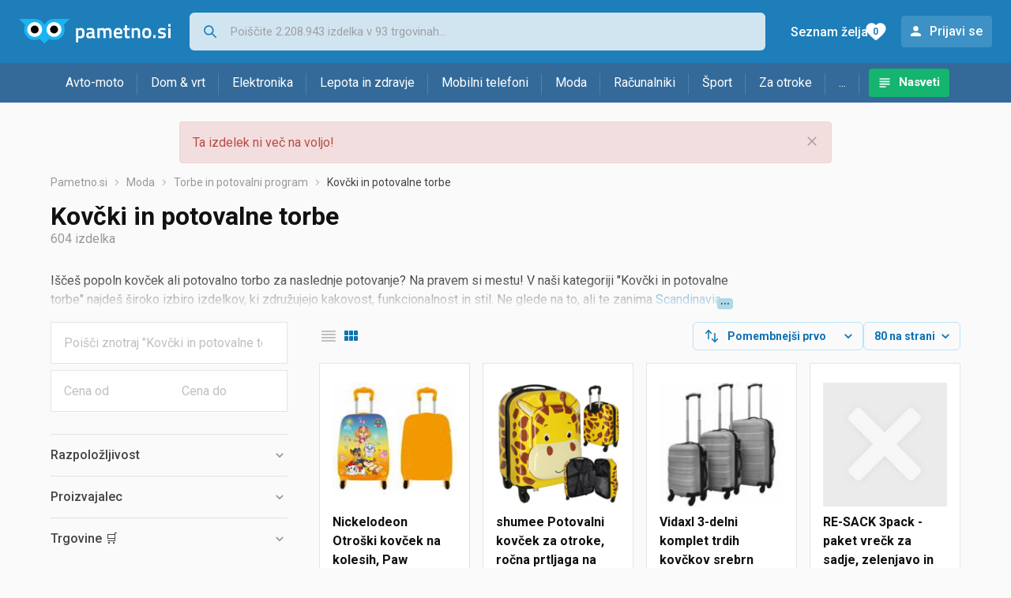

--- FILE ---
content_type: text/html;charset=utf-8
request_url: https://www.pametno.si/kovcki-in-potovalne-torbe
body_size: 23651
content:

































   
   
   
      
   
   















	
































   
   
   
      
   
   








<!DOCTYPE html>
<html lang="sl">
<head>
    <meta charset="utf-8">

    
    
     
     
    <title>Kovčki in potovalne torbe</title>
    <meta http-equiv="X-UA-Compatible" content="IE=edge">
    <meta name="viewport" content="width=device-width, initial-scale=1, maximum-scale=1, shrink-to-fit=no, user-scalable=0">
    <meta name="mobile-web-app-capable" content="yes">
    <meta name="apple-mobile-web-app-capable" content="yes">
    <meta name="apple-mobile-web-app-status-bar-style" content="black-translucent">

    
    <meta name="referrer" content="origin-when-cross-origin">

    <meta name="description" content="&lt;p&gt;I&amp;scaron;če&amp;scaron; popoln kovček ali potovalno torbo za naslednje potovanje? Na pravem si mestu! V na&amp;scaron;i kategoriji &amp;quot;Kovčki in potovalne">

    
    
    
    
    <meta name="apple-itunes-app" content="app-id=1233315899"><meta name="facebook-domain-verification" content="gf0y2zl3es2a2en7r6y80cuqy12xs1" />

    <meta property="og:title" content="Kovčki in potovalne torbe">
    
        <meta property="og:description" content="&lt;p&gt;I&amp;scaron;če&amp;scaron; popoln kovček ali potovalno torbo za naslednje potovanje? Na pravem si mestu! V na&amp;scaron;i kategoriji &amp;quot;Kovčki in potovalne">
        
            <meta property="og:image" content="https://www.pametno.si/slike/products/65/65/43236565/thumb150_nickelodeon-otroski-kovcek-na-kolesih-paw-patrol-rumena_fd6e0ecb.jpeg">
        
    
    

    
    

    <link rel="icon" href="/static/slike/favicon.ico">
    <link rel="apple-touch-icon" href="/static/slike/logo/apple-touch-icon-graybg.png">
    <link rel="search" href="https://www.pametno.si/static/opensearch/pametno.si-opensearch.xml" title="Iskanje Pametno.si " type="application/opensearchdescription+xml">
    

    

    
































   
   
   
      
   
   















    
    
    
    
    <link rel="stylesheet" type="text/css" media="screen" href="/bundles/css/gzip_N377395562/vendor.css" />


    
    <script type="text/javascript" src="/bundles/js/gzip_N442858653/vendor.js" ></script>

    
    

    
    <link rel="stylesheet" type="text/css" media="screen" href="/bundles/css/gzip_N1263239885/redesign2020.css" />


    
    <script type="text/javascript" src="/bundles/js/gzip_448895455.sl/redesign2020.js" ></script>


    <script type="text/javascript">
      site.state.ctx = "";
   	  site.state.currentPage = "search";
      site.state.idsToCheck = [43236565,63950836,65777959,36747967,56279059,56411506,52726978,40392025,76783378,71182318,69892540,68271985,80604445,58392070,64122583,82855615,52665388,50302012,74804614,80001654,12625177,68490547,74298433,48054793,63871861,64154047,73563427,63938185,59046238,45245503,63871936,52264087,83071663,74725903,60026326,22691512,50302003,55205833,52264084,74310820,63979900,60125983,56279065,76431010,50296318,66174187,79588907,40391779,63871762,63871843,65777923,74725912,48628033,82750965,67638190,45705823,83286407,56299897,36747817,67260388,79266993,70194349,65777968,73563439,52264120,58403035,55702615,26145673,61069159,82935843,78102829,74116144,68254837,61132681,64068994,68374942,64122598,63979912,63948163,63871975];
   	  site.state.productId = "";
   	  site.state.requestedUrl = "kovcki-in-potovalne-torbe";
      site.state.user.hashedEmail = "";
      site.state.user.gaId = "337783989805";
      site.state.user.loggedIn = false;
      site.state.noOfItemsInAutocomplete = 6;
   	  site.state.webDomainId = 5;
      site.state.urls = {
              chartjs: "/static/redesign2020/vendor/Chart.min.js",
              ballooncss: "/static/redesign2020/vendor/balloon.css",
              leafletjs: "/static/redesign2020/vendor/leaflet/leaflet.js",
              leafletcss: "/static/redesign2020/vendor/leaflet/leaflet.css",
              quagga: "/static/redesign2020/vendor/quagga-0.12.1.min.js",
      };
   	  site.init();
   	  
   </script>
   
    
   
   















   
    
    <link rel="stylesheet" href="https://fonts.googleapis.com/css?family=Roboto:300,400,500,700,900&subset=latin,latin-ext&display=swap" />

	
    
































   
   
   
      
   
   






<script>
dataLayer = [];
function gtag(){dataLayer.push(arguments);}


<!-- GA4 Parametri/varijable -->
dataLayer.push({'kategorija': 'kovcki-in-potovalne-torbe__11570'});

dataLayer.push({'proizvod': 'kovcki-in-potovalne-torbe/sencor-sps-22-cena-178527701'});


<!-- GA4 Eventovi -->

dataLayer.push({'event': 'nepostojeci_proizvod_viewed'});
dataLayer.push({'event': 'kategorija_viewed'})
dataLayer.push({'event': 'kategorija_i_proizvod_viewed'})




</script>

<!-- XXX Seekandhit tracking code -->


<!-- Google Tag Manager -->
<script>(function(w,d,s,l,i){w[l]=w[l]||[];w[l].push({'gtm.start':
new Date().getTime(),event:'gtm.js'});var f=d.getElementsByTagName(s)[0],
j=d.createElement(s),dl=l!='dataLayer'?'&l='+l:'';j.async=true;j.src=
'https://www.googletagmanager.com/gtm.js?id='+i+dl;f.parentNode.insertBefore(j,f);
})(window,document,'script','dataLayer','GTM-N8C27GK');</script>
<!-- End Google Tag Manager -->
        
    <script type="application/ld+json">
    {
      "@context" : "https://schema.org",
      "@type" : "WebSite",
      "name" : "Pametno.si",
      "url" : "https://www.pametno.si"
    }
  </script>
  
</head>


<body  >
    <header class="header ">
        <div class="header__first-row">
            <a class="header__logo header__logo--full" href="/" title="Pametno.si - kje se začne pametni nakup "><img src="/static/redesign2020/images/logo-full-5.svg" alt="Pametno.si" width="229" height="40"></a>
            <a class="header__logo header__logo--normal" href="/" title="Pametno.si - kje se začne pametni nakup "><img src="/static/redesign2020/images/logo-simple-5.svg" alt="Pametno.si" width="192" height="32"></a>
            <a class="header__logo header__logo--minimal" href="/" title="Pametno.si - kje se začne pametni nakup "><img src="/static/redesign2020/images/logo-basic.svg" alt="Pametno.si" width="65" height="32"></a>

            <form class="header__search-form" action="/search.php" method="GET">
                
	                
                <input class="header__search-form-input header__search-form-input--search" id="headerSearch" type="search" name="q" autocomplete="off" tabIndex="1" placeholder="Poiščite 2.208.943 izdelka v 93 trgovinah..." value="" >
		        
                
                
                
            </form>
            
            <div class="header__first-row-links">
				
                
	                
	                
	                	
	                	<a class='header__link header__link-articles' href="/clanki">Nasveti</a>
	                	
                	
                
                <a class='header__link header__link-wishlist' href="/wishlist">
                	<span class="header__link-wishlist-label">Seznam želja</span>
                	<span class="header__link-wishlist-counter wishlist-quantity">0</span>
                </a>

                
                    
                    
                        <div data-modal-url="/login" class='header__link header__link-login' data-show-modal>Prijavi se</div>
                    
                
            </div>
            <div class="header__toggle-buttons">
                <div class="header__toggle-search"></div>
                
                <a href="/wishlist" class="header__link header__link-wishlist hidden--desktop hidden--tablet">
                    <span class="header__link-wishlist-counter wishlist-quantity ">0</span>
                </a>
                <div class="header__toggle-menu"></div>
            </div>
        </div>

        <nav class="nav" >
            <div class="nav__links">
                
                
            
            
            	
                
                
                   
                   <a class='nav__link nav__link--articles' href="/clanki">Nasveti</a>
                
                 

            </div>

            
            
                
                
                    <a href="/logout" class='nav__account-login'>Prijavi se</a>
                
            

            <ul class="nav__sections">
                
                
                    <li class="nav__section" data-name="2248">
                        
                        <a class="nav__section-name " href="/avto-moto">Avto-moto</a>
                        
                        
                        
                        <div class="nav__section-dropdown nav__section-dropdown--left">
                            <div class="nav__popular-categories">
                                <div class="nav__popular-categories-title">Priljubljeno</div>
                                
                                
                                    <a class="nav__popular-category" href="/avtomobilske-zarnice">Avtomobilske žarnice</a>
                                
                                    <a class="nav__popular-category" href="/motorna-olja">Motorna olja</a>
                                
                                    <a class="nav__popular-category" href="/letne-pnevmatike">Letne pnevmatike</a>
                                
                                    <a class="nav__popular-category" href="/zimske-pnevmatike">Zimske pnevmatike</a>
                                
                                    <a class="nav__popular-category" href="/avtozvocniki">Avtozvočniki</a>
                                
                            </div>
                            
                            <div class="nav__loading"><div class="nav__loading__loader"></div></div>
                            
                        </div>
                    </li>
                
                
                    <li class="nav__section" data-name="2251">
                        
                        <a class="nav__section-name " href="/dom-vrt">Dom & vrt</a>
                        
                        
                        
                        <div class="nav__section-dropdown nav__section-dropdown--left">
                            <div class="nav__popular-categories">
                                <div class="nav__popular-categories-title">Priljubljeno</div>
                                
                                
                                    <a class="nav__popular-category" href="/pralni-stroji">Pralni stroji</a>
                                
                                    <a class="nav__popular-category" href="/cvrtniki">Cvrtniki</a>
                                
                                    <a class="nav__popular-category" href="/vrtalniki-in-vijacniki">Vrtalniki in vijačniki</a>
                                
                                    <a class="nav__popular-category" href="/pecice">Pečice</a>
                                
                                    <a class="nav__popular-category" href="/hladilniki-z-zamrzovalnikom">Hladilniki z zamrzovalnikom</a>
                                
                            </div>
                            
                            <div class="nav__loading"><div class="nav__loading__loader"></div></div>
                            
                        </div>
                    </li>
                
                
                    <li class="nav__section" data-name="2254">
                        
                        <a class="nav__section-name " href="/elektronika">Elektronika</a>
                        
                        
                        
                        <div class="nav__section-dropdown nav__section-dropdown--left">
                            <div class="nav__popular-categories">
                                <div class="nav__popular-categories-title">Priljubljeno</div>
                                
                                
                                    <a class="nav__popular-category" href="/mobilni-telefoni">Mobilni telefoni</a>
                                
                                    <a class="nav__popular-category" href="/prenosni-racunalniki">Prenosni računalniki</a>
                                
                                    <a class="nav__popular-category" href="/televizorji">Televizorji</a>
                                
                                    <a class="nav__popular-category" href="/monitorji">Monitorji</a>
                                
                                    <a class="nav__popular-category" href="/tablicni-racunalniki">Tablični računalniki</a>
                                
                            </div>
                            
                            <div class="nav__loading"><div class="nav__loading__loader"></div></div>
                            
                        </div>
                    </li>
                
                
                    <li class="nav__section" data-name="2257">
                        
                        <a class="nav__section-name hideSmallDesktop" href="/lepota-in-zdravje">Lepota in zdravje</a>
                        
                        
                        
                        <div class="nav__section-dropdown nav__section-dropdown--left">
                            <div class="nav__popular-categories">
                                <div class="nav__popular-categories-title">Priljubljeno</div>
                                
                                
                                    <a class="nav__popular-category" href="/zenski-parfumi">Ženski parfumi</a>
                                
                                    <a class="nav__popular-category" href="/osebne-tehtnice">Osebne tehtnice</a>
                                
                                    <a class="nav__popular-category" href="/licila-za-obraz">Ličila za obraz</a>
                                
                                    <a class="nav__popular-category" href="/merilci-krvnega-tlaka">Merilci krvnega tlaka</a>
                                
                                    <a class="nav__popular-category" href="/dodatki-za-elektricne-zobne-scetke">Dodatki za električne zobne ščetke</a>
                                
                            </div>
                            
                            <div class="nav__loading"><div class="nav__loading__loader"></div></div>
                            
                        </div>
                    </li>
                
                
                    <li class="nav__section" data-name="2260">
                        
                        <a class="nav__section-name nav__section-name--no-dropdown" href="/mobilni-telefoni">Mobilni telefoni</a>
                        
                        
                        
                        <div class="nav__section-dropdown nav__section-dropdown--center">
                            <div class="nav__popular-categories">
                                <div class="nav__popular-categories-title">Priljubljeno</div>
                                
                                
                                    <a class="nav__popular-category" href="/mobilni-telefoni">Mobilni telefoni</a>
                                
                            </div>
                            
                            <div class="nav__loading"><div class="nav__loading__loader"></div></div>
                            
                        </div>
                    </li>
                
                
                    <li class="nav__section" data-name="2263">
                        
                        <a class="nav__section-name " href="/moda">Moda</a>
                        
                        
                        
                        <div class="nav__section-dropdown nav__section-dropdown--center">
                            <div class="nav__popular-categories">
                                <div class="nav__popular-categories-title">Priljubljeno</div>
                                
                                
                                    <a class="nav__popular-category" href="/ure">Ure</a>
                                
                                    <a class="nav__popular-category" href="/moske-jakne-in-plasci">Moške jakne in plašči</a>
                                
                                    <a class="nav__popular-category" href="/zenske-jakne">Ženske jakne</a>
                                
                                    <a class="nav__popular-category" href="/moska-cevlji-lifestyle">Moška čevlji - lifestyle</a>
                                
                                    <a class="nav__popular-category" href="/nahrbtniki-in-torbe-za-vsak-dan">Nahrbtniki in torbe za vsak dan</a>
                                
                            </div>
                            
                            <div class="nav__loading"><div class="nav__loading__loader"></div></div>
                            
                        </div>
                    </li>
                
                
                    <li class="nav__section" data-name="2266">
                        
                        <a class="nav__section-name " href="/racunalniki">Računalniki</a>
                        
                        
                        
                        <div class="nav__section-dropdown nav__section-dropdown--center">
                            <div class="nav__popular-categories">
                                <div class="nav__popular-categories-title">Priljubljeno</div>
                                
                                
                                    <a class="nav__popular-category" href="/prenosni-racunalniki">Prenosni računalniki</a>
                                
                                    <a class="nav__popular-category" href="/monitorji">Monitorji</a>
                                
                                    <a class="nav__popular-category" href="/tablicni-racunalniki">Tablični računalniki</a>
                                
                                    <a class="nav__popular-category" href="/ohisja">Ohišja</a>
                                
                                    <a class="nav__popular-category" href="/pc-racunalniski-komplet">PC - računalniški komplet</a>
                                
                            </div>
                            
                            <div class="nav__loading"><div class="nav__loading__loader"></div></div>
                            
                        </div>
                    </li>
                
                
                    <li class="nav__section" data-name="2269">
                        
                        <a class="nav__section-name " href="/sport">Šport</a>
                        
                        
                        
                        <div class="nav__section-dropdown nav__section-dropdown--right">
                            <div class="nav__popular-categories">
                                <div class="nav__popular-categories-title">Priljubljeno</div>
                                
                                
                                    <a class="nav__popular-category" href="/tekalne-steze">Tekalne steze</a>
                                
                                    <a class="nav__popular-category" href="/sobna-kolesa">Sobna kolesa</a>
                                
                                    <a class="nav__popular-category" href="/proteini">Proteini</a>
                                
                                    <a class="nav__popular-category" href="/termovke">Termovke</a>
                                
                                    <a class="nav__popular-category" href="/vitamini-in-minerali">Vitamini in minerali</a>
                                
                            </div>
                            
                            <div class="nav__loading"><div class="nav__loading__loader"></div></div>
                            
                        </div>
                    </li>
                
                
                    <li class="nav__section" data-name="2272">
                        
                        <a class="nav__section-name " href="/za-otroke">Za otroke</a>
                        
                        
                        
                        <div class="nav__section-dropdown nav__section-dropdown--right">
                            <div class="nav__popular-categories">
                                <div class="nav__popular-categories-title">Priljubljeno</div>
                                
                                
                                    <a class="nav__popular-category" href="/druzabne-igre">Družabne igre</a>
                                
                                    <a class="nav__popular-category" href="/lego-kocke">Lego kocke</a>
                                
                                    <a class="nav__popular-category" href="/otroske-obutve">Otroške obutve</a>
                                
                                    <a class="nav__popular-category" href="/figure">Figure</a>
                                
                                    <a class="nav__popular-category" href="/avtosedezi">Avtosedeži</a>
                                
                            </div>
                            
                            <div class="nav__loading"><div class="nav__loading__loader"></div></div>
                            
                        </div>
                    </li>
                
                
                    <li class="nav__section" data-name="2275">
                        
                        <a class="nav__section-name " href="/drugo">...</a>
                        
                        
                        
                        <div class="nav__section-dropdown nav__section-dropdown--right">
                            <div class="nav__popular-categories">
                                <div class="nav__popular-categories-title">Priljubljeno</div>
                                
                                
                                    <a class="nav__popular-category" href="/nekategorizirano">Nekategorizirano</a>
                                
                                    <a class="nav__popular-category" href="/baterije">Baterije</a>
                                
                                    <a class="nav__popular-category" href="/papirji">Papirji</a>
                                
                                    <a class="nav__popular-category" href="/hrana-za-pse">Hrana za pse</a>
                                
                                    <a class="nav__popular-category" href="/unicevalec-papirja">Uničevalec papirja</a>
                                
                            </div>
                            
                            <div class="nav__loading"><div class="nav__loading__loader"></div></div>
                            
                        </div>
                    </li>
                
            </ul>
        </nav>

    </header>

    <div class="content-overlay "></div>

    <main class="content  content--search">

        
        
       	


















        

        
        
            
            
                
            
            
































   
   
   
      
   
   









<div class="alert alert--danger">
   Ta izdelek ni več na voljo!
   
      <span class="alert__close"></span>
   
</div>

         





    

    
        
        
        
        
    

    

    





    





    <div id="missingProductDataHolder" data-product-id="17852770" data-product-url="kovcki-in-potovalne-torbe/sencor-sps-22-cena-178527701" class="hidden"></div>



	<nav>
    <ol class="breadcrumbs breadcrumbs--show-only-chosen breadcrumbs--show-first-parent breadcrumbs--show-last-parent">
        
            <li class="breadcrumbs__item">
                <a class="breadcrumbs__link" href="/" title="Pametno.si">Pametno.si</a>
                
                
            </li>
        
        
            
            	
                
                    
                    
                    
                    <li class="breadcrumbs__item">
                        
                            
                            
                            	     <a class="breadcrumbs__link" href="/moda">Moda</a>
                            
                        
                    </li>
                
                    
                    
                    
                    <li class="breadcrumbs__item">
                        
                            
                            
                            	     <a class="breadcrumbs__link" href="/torbe-in-potovalni-program">Torbe in potovalni program</a>
                            
                        
                    </li>
                
                    
                    
                    
                    <li class="breadcrumbs__item">
                        
                            
                              	<a class="breadcrumbs__last-item" href="/kovcki-in-potovalne-torbe">Kovčki in potovalne torbe</a>
                            
                            
                        
                    </li>
                
            
            
        

        
        
        
        
    </ol>
</nav>

<script type="application/ld+json">
{
  "@context": "https://schema.org",
  "@type": "BreadcrumbList",
  "itemListElement": [{
	"@type": "ListItem", "position": 1, "name": "Pametno.si", "item": "https://www.pametno.si"} ,{ "@type": "ListItem", "position": 2, "name": "Moda", "item": "https://www.pametno.si/moda"} ,{ "@type": "ListItem", "position": 3, "name": "Torbe in potovalni program", "item": "https://www.pametno.si/torbe-in-potovalni-program"} ,{ "@type": "ListItem", "position": 4, "name": "Kovčki in potovalne torbe", "item": "https://www.pametno.si/kovcki-in-potovalne-torbe"}
 ] }
</script>
	
	
		
        
        
	    <h1 class="page-title page-title--with-result-number" data-category-name="Kovčki in potovalne torbe">Kovčki in potovalne torbe</h1>
	    <div class="page-result-number page-result-number--search">
	        <span class="result-count">604</span> izdelka
	    	
	    </div>
	    
		    <div class="page-description page-description--with-show-more">
				<p>I&scaron;če&scaron; popoln kovček ali potovalno torbo za naslednje potovanje? Na pravem si mestu! V na&scaron;i kategoriji &quot;Kovčki in potovalne torbe&quot; najde&scaron; &scaron;iroko izbiro izdelkov, ki združujejo kakovost, funkcionalnost in stil. Ne glede na to, ali te zanima <a href="https://www.pametno.si/kovcki-in-potovalne-torbe/scandinavia?se=1121215">Scandinavia</a> kovčki, <a href="https://www.pametno.si/kovcki-in-potovalne-torbe/american-tourister?se=1194577">American Tourister</a> kovček ali <a href="https://www.pametno.si/kovcki-in-potovalne-torbe/samsonite?se=697364">Samsonite</a> kovčki, imamo nekaj, kar bo ustrezalo tvojim potrebam.</p>

<p>Kovček je nepogre&scaron;ljiv del vsakega potovanja, saj mora biti vzdržljiv, praktičen in hkrati dovolj prostoren za vse tvoje potreb&scaron;čine. Scandinavia kovčki so odlična izbira za tiste, ki i&scaron;čejo cenovno dostopno, a kakovostno re&scaron;itev. Skandinavski dizajn, ki ga ponujajo, združuje minimalizem in funkcionalnost, zato bodo tak&scaron;ni kovčki zadovoljili &scaron;e tako zahtevne popotnike.</p>

<p>Če te zanima nekaj bolj prepoznavnega in elegantnega, potem si oglej American Tourister kovček. Ta blagovna znamka slovi po svoji trpežnosti in inovativnem dizajnu, ki zagotavlja, da bodo tvoje stvari varno shranjene med potovanjem. Z različnimi velikostmi in barvami bo&scaron; zlahka na&scaron;el kovček, ki se prilega tvojemu slogu in potrebam.</p>

<p>Samsonite kovčki pa so sinonim za vrhunsko kakovost in prestiž. Izdelani iz najnovej&scaron;ih materialov, so ti kovčki lahki, a izjemno odporni. Njihove pametne funkcije, kot so varnostne ključavnice in organizirani predelki, poskrbijo za enostavno pakiranje in varnost tvojih stvari.</p>

<p>V tej kategoriji bo&scaron; na&scaron;el različne modele kovčkov in potovalnih torb, ki bodo olaj&scaron;ali tvoje potovanje, ne glede na to, ali gre za kraj&scaron;i izlet ali dolgo mednarodno avanturo. Izberi kovček, ki ustreza tvojim potrebam in stilu, ter se odpravi na pot v stilu in udobju!</p>
		    </div>
	    
	





	<div class="container-with-sidebar container-with-sidebar--search">

		<div class="container-with-sidebar__contents">
		   































   
   
   
      
   
   












<form id="search_header__form" name="search_header__form" action="/kovcki-in-potovalne-torbe" method="get">
    <div class="search-results-header">
	    
	    <input type="hidden" name="tpkp" value="1" />
    
		<div class="search-results-header__filters">
            
        
	        <div class="search-results-header__button search-results-header__button--filter hidden--desktop" data-action="open-filter-sidebar">
	          <img src="/static/redesign2020/images/filter-icon.svg" alt="Filtriraj">
	          <span class="search-results-header__text">Filtriraj</span>
	        </div>
		
	        <!-- c:if test="true"-->
	        
	            <div class="search-results-header__layout-type hidden--tablet hidden--phone">
	                
	                
	                
	
	                
	                
	                    
	                        
	                        
	                        
	                    
	                    
	                
	                <a class="product-list-layout product-list-layout-list " href="/kovcki-in-potovalne-torbe?&kPostavke.vrstaPregledaKategorije=0&tpkp=2" rel="nofollow"
	                   data-action="layout-type-change" data-log-ga-event data-event-category="UI events" data-event-action="View preferences click" data-event-label="View preferences display - LIST Kovčki in potovalne torbe"></a>
	                <a class="product-list-layout product-list-layout-grid product-list-layout-grid--active" href="/kovcki-in-potovalne-torbe?&kPostavke.vrstaPregledaKategorije=2&tpkp=2" rel="nofollow"
	                   data-action="layout-type-change" data-log-ga-event data-event-category="UI events" data-event-action="View preferences click" data-event-label="View preferences display - GRID Kovčki in potovalne torbe"></a>
	            </div>
	        
		</div>
		
		<div class="search-results-header__user-settings">
	        
			
			<div class="user-settings-dropdown user-settings-dropdown--sort">								
		        <select id="sortTypeSearch" name="kPostavke.sortTypeSearch" data-event-label="View preferences search sort change" data-event-category="UI events" data-event-action="View preferences click" data-trigger="onchange" class="user-settings-dropdown__select">
		            
		                <option value="0">
		                    Pomembnejši prvo
		                </option>
		            
		                <option value="1">
		                    Pomembnejši zadnji
		                </option>
		            
		                <option value="2">
		                    Cenejši najprej
		                </option>
		            
		                <option value="3">
		                    Drago najprej
		                </option>
		            
		                <option value="4">
		                    Z več ponudb najprej
		                </option>
		            
		                <option value="5">
		                    Z manj ponudb najprej
		                </option>
		            
		                <option value="6">
		                    Ime A-Z
		                </option>
		            
		                <option value="7">
		                    Ime Z-A
		                </option>
		            
		        </select>
	        </div>
	        
	        <div class="user-settings-dropdown hidden--tablet hidden--phone">
		        <select id="pregledBrojProizvoda" name="kPostavke.pregledBrojProizvoda" data-event-label="View preferences result count change" data-event-category="UI events" data-event-action="View preferences click" data-trigger="onchange" class="user-settings-dropdown__select">
		            
		                <option value="20">
		                    20 na strani
		                </option>
		            
		                <option value="40">
		                    40 na strani
		                </option>
		            
		                <option value="60">
		                    60 na strani
		                </option>
		            
		                <option value="80" selected="selected">
		                    80 na strani
		                </option>
		            
		                <option value="100">
		                    100 na strani
		                </option>
		            
		                <option value="160">
		                    160 na strani
		                </option>
		            
		                <option value="300">
		                    300 na strani
		                </option>
		            
		        </select>
	        </div>
	        
	        <div class="search-results-header__button search-results-header__button--settings hidden--desktop" data-action="open-settings-sidebar">
	          <img src="/static/redesign2020/images/view-settings-icon.svg" alt="Nastavitve prikaza">
	        </div>
		</div>

    	<div class="search-results-header__active_filters active_filters"></div>
    </div>
</form>

		   































   
   
   
      
   
   













<div class="search-results content__section--no-side-margins product-list--grid-style ">

    
    
    
        
            
            
                
































   
   
   
      
   
   




























<div class="product">

	
		
			
               
               
               <a href="/kovcki-in-potovalne-torbe/nickelodeon-otroski-kovcek-na-kolesih-cena-paw-patrol-rumena-velika-432365651" title="Nickelodeon Otroški kovček na kolesih, Paw Patrol, rumena, velika, 3r +"
                    data-log-ga-event data-event-category="UI events" data-event-action="Product image click search" data-event-label="Product image click - 43236565"
                    ><img class="product__image" src="/slike/products/65/65/43236565/thumb150_nickelodeon-otroski-kovcek-na-kolesih-paw-patrol-rumena_fd6e0ecb.jpeg" alt="Nickelodeon Otroški kovček na kolesih, Paw Patrol, rumena, velika, 3r +" loading="lazy" width="150" height="150" /></a>
			
            
		
	

	<div class="product__data">
	  	<div class="product__name-and-price">
	  		<h3 class="product__name">
                <a class="product__link product-title" href="/kovcki-in-potovalne-torbe/nickelodeon-otroski-kovcek-na-kolesih-cena-paw-patrol-rumena-velika-432365651" data-log-ga-event data-event-category="UI events" data-event-action="Product name click search" data-event-label="Product name click - 43236565">
                 Nickelodeon Otroški kovček na kolesih, Paw Patrol, rumena, velika, 3r +
                 
                 
                 <span></span> 
                </a></h3>
	      	<div class="product__price">
                 43,44 €
	      	</div>
	    </div>
	    <div class="product__actions">
			<a class="product__action product__action-offer-number" href="/kovcki-in-potovalne-torbe/nickelodeon-otroski-kovcek-na-kolesih-cena-paw-patrol-rumena-velika-432365651#ponude"
                data-log-ga-event data-event-category="UI events" data-event-action="Product footer offers click search" data-event-label="Product footer offers click - 43236565"
                >1 

















	
		
		
			
			
		ponudba
	
	
</a>

            
            
            
            <div class="product__action product__action-wishlist " data-update-wishlist data-type="product" data-id="43236565">Dodaj na seznam želja</div>
            
			
			
	    </div>
	</div>
</div>

            
            
        
    
        
            
            
                
































   
   
   
      
   
   




























<div class="product">

	
		
			
               
               
               <a href="/kovcki-in-potovalne-torbe/shumee-potovalni-kovcek-za-otroke-cena-rocna-prtljaga-na-kolesckih-zirafa-639508361" title="shumee Potovalni kovček za otroke, ročna prtljaga na koleščkih, žirafa"
                    data-log-ga-event data-event-category="UI events" data-event-action="Product image click search" data-event-label="Product image click - 63950836"
                    ><img class="product__image" src="/slike/products/36/08/63950836/thumb150_koferi-i-putne-torbe-shumee-potovalni-kovcek-za-otroke-rocna-prtljaga-na-kolesckih_52d2e514.jpeg" alt="shumee Potovalni kovček za otroke, ročna prtljaga na koleščkih, žirafa" loading="lazy" width="150" height="150" /></a>
			
            
		
	

	<div class="product__data">
	  	<div class="product__name-and-price">
	  		<h3 class="product__name">
                <a class="product__link product-title" href="/kovcki-in-potovalne-torbe/shumee-potovalni-kovcek-za-otroke-cena-rocna-prtljaga-na-kolesckih-zirafa-639508361" data-log-ga-event data-event-category="UI events" data-event-action="Product name click search" data-event-label="Product name click - 63950836">
                 shumee Potovalni kovček za otroke, ročna prtljaga na koleščkih, žirafa
                 
                 
                 <span></span> 
                </a></h3>
	      	<div class="product__price">
                od 41,90 €
	      	</div>
	    </div>
	    <div class="product__actions">
			<a class="product__action product__action-offer-number" href="/kovcki-in-potovalne-torbe/shumee-potovalni-kovcek-za-otroke-cena-rocna-prtljaga-na-kolesckih-zirafa-639508361#ponude"
                data-log-ga-event data-event-category="UI events" data-event-action="Product footer offers click search" data-event-label="Product footer offers click - 63950836"
                >2 

















	
		
		
			
			
				
			
		ponudbe
	
	
</a>

            
            
            
            <div class="product__action product__action-wishlist " data-update-wishlist data-type="product" data-id="63950836">Dodaj na seznam želja</div>
            
			
			
	    </div>
	</div>
</div>

            
            
        
    
        
            
            
                
































   
   
   
      
   
   




























<div class="product">

	
		
			
               
               
               <a href="/kovcki-in-potovalne-torbe/vidaxl-3-delni-komplet-trdih-kovckov-srebrn-45-cena5-55-66-cm-657779591" title="Vidaxl 3-delni komplet trdih kovčkov srebrn 45,5/55/66 cm"
                    data-log-ga-event data-event-category="UI events" data-event-action="Product image click search" data-event-label="Product image click - 65777959"
                    ><img class="product__image" src="/slike/products/59/79/65777959/thumb150_koferi-i-putne-torbe-vidaxl-trodijelni-set-cvrstih-kovcega-s-kotacima-srebrni-45_b790807f.jpeg" alt="Vidaxl 3-delni komplet trdih kovčkov srebrn 45,5/55/66 cm" loading="lazy" width="150" height="150" /></a>
			
            
		
	

	<div class="product__data">
	  	<div class="product__name-and-price">
	  		<h3 class="product__name">
                <a class="product__link product-title" href="/kovcki-in-potovalne-torbe/vidaxl-3-delni-komplet-trdih-kovckov-srebrn-45-cena5-55-66-cm-657779591" data-log-ga-event data-event-category="UI events" data-event-action="Product name click search" data-event-label="Product name click - 65777959">
                 Vidaxl 3-delni komplet trdih kovčkov srebrn 45,5/55/66 cm
                 
                 
                 <span></span> 
                </a></h3>
	      	<div class="product__price">
                od 85,90 €
	      	</div>
	    </div>
	    <div class="product__actions">
			<a class="product__action product__action-offer-number" href="/kovcki-in-potovalne-torbe/vidaxl-3-delni-komplet-trdih-kovckov-srebrn-45-cena5-55-66-cm-657779591#ponude"
                data-log-ga-event data-event-category="UI events" data-event-action="Product footer offers click search" data-event-label="Product footer offers click - 65777959"
                >2 

















	
		
		
			
			
				
			
		ponudbe
	
	
</a>

            
            
            
            <div class="product__action product__action-wishlist " data-update-wishlist data-type="product" data-id="65777959">Dodaj na seznam želja</div>
            
			
			
	    </div>
	</div>
</div>

            
            
        
    
        
            
            
                
































   
   
   
      
   
   




























<div class="product">

	
		
			
            
               <a href="/kovcki-in-potovalne-torbe/re-sack-3pack-paket-vreck-za-sadje-cena-zelenjavo-in-pecivo-3-kos-367479671" title="RE-SACK 3pack - paket vrečk za sadje, zelenjavo in pecivo (3 kos)"
                    data-log-ga-event data-event-category="UI events" data-event-action="NO product image click search" data-event-label="NO product image click - 36747967"
                    ><img class="product__image" src="/static/slike/blank_150x150.jpg" alt="RE-SACK 3pack - paket vrečk za sadje, zelenjavo in pecivo (3 kos)" loading="lazy" width="150" height="150" /></a>
            
		
	

	<div class="product__data">
	  	<div class="product__name-and-price">
	  		<h3 class="product__name">
                <a class="product__link product-title" href="/kovcki-in-potovalne-torbe/re-sack-3pack-paket-vreck-za-sadje-cena-zelenjavo-in-pecivo-3-kos-367479671" data-log-ga-event data-event-category="UI events" data-event-action="Product name click search" data-event-label="Product name click - 36747967">
                 RE-SACK 3pack - paket vrečk za sadje, zelenjavo in pecivo (3 kos)
                 
                 
                 <span></span> 
                </a></h3>
	      	<div class="product__price">
                 11,21 €
	      	</div>
	    </div>
	    <div class="product__actions">
			<a class="product__action product__action-offer-number" href="/kovcki-in-potovalne-torbe/re-sack-3pack-paket-vreck-za-sadje-cena-zelenjavo-in-pecivo-3-kos-367479671#ponude"
                data-log-ga-event data-event-category="UI events" data-event-action="Product footer offers click search" data-event-label="Product footer offers click - 36747967"
                >1 

















	
		
		
			
			
		ponudba
	
	
</a>

            
            
            
            <div class="product__action product__action-wishlist " data-update-wishlist data-type="product" data-id="36747967">Dodaj na seznam želja</div>
            
			
			
	    </div>
	</div>
</div>

            
            
        
    
        
            
            
                
































   
   
   
      
   
   




























<div class="product">

	
		
			
            
               <a href="/kovcki-in-potovalne-torbe/rowex-crystal-kabinski-rocni-kovcek-s-kljucavnico-tsa-cena-sivo-crn-55x38x23-cm-33-l-562790591" title="Rowex Crystal kabinski ročni kovček s ključavnico TSA, sivo-črn, 55x38x23 cm (33 l)"
                    data-log-ga-event data-event-category="UI events" data-event-action="NO product image click search" data-event-label="NO product image click - 56279059"
                    ><img class="product__image" src="/static/slike/blank_150x150.jpg" alt="Rowex Crystal kabinski ročni kovček s ključavnico TSA, sivo-črn, 55x38x23 cm (33 l)" loading="lazy" width="150" height="150" /></a>
            
		
	

	<div class="product__data">
	  	<div class="product__name-and-price">
	  		<h3 class="product__name">
                <a class="product__link product-title" href="/kovcki-in-potovalne-torbe/rowex-crystal-kabinski-rocni-kovcek-s-kljucavnico-tsa-cena-sivo-crn-55x38x23-cm-33-l-562790591" data-log-ga-event data-event-category="UI events" data-event-action="Product name click search" data-event-label="Product name click - 56279059">
                 Rowex Crystal kabinski ročni kovček s ključavnico TSA, sivo-črn, 55x38x23 cm (33 l)
                 
                 
                 <span></span> 
                </a></h3>
	      	<div class="product__price">
                 52,99 €
	      	</div>
	    </div>
	    <div class="product__actions">
			<a class="product__action product__action-offer-number" href="/kovcki-in-potovalne-torbe/rowex-crystal-kabinski-rocni-kovcek-s-kljucavnico-tsa-cena-sivo-crn-55x38x23-cm-33-l-562790591#ponude"
                data-log-ga-event data-event-category="UI events" data-event-action="Product footer offers click search" data-event-label="Product footer offers click - 56279059"
                >1 

















	
		
		
			
			
		ponudba
	
	
</a>

            
            
            
            <div class="product__action product__action-wishlist " data-update-wishlist data-type="product" data-id="56279059">Dodaj na seznam želja</div>
            
			
			
	    </div>
	</div>
</div>

            
            
        
    
        
            
            
                
































   
   
   
      
   
   




























<div class="product">

	
		
			
               
               
               <a href="/kovcki-in-potovalne-torbe/american-tourister-potovalni-kovcek-dashpop-77-cena-564115061" title="American Tourister Potovalni kovček Dashpop 77"
                    data-log-ga-event data-event-category="UI events" data-event-action="Product image click search" data-event-label="Product image click - 56411506"
                    ><img class="product__image" src="/slike/products/06/15/56411506/thumb150_koferi-i-putne-torbe-american-tourister-potovalni-kovcek-dashpop-77_2eca4fe8.jpeg" alt="American Tourister Potovalni kovček Dashpop 77" loading="lazy" width="150" height="150" /></a>
			
            
		
	

	<div class="product__data">
	  	<div class="product__name-and-price">
	  		<h3 class="product__name">
                <a class="product__link product-title" href="/kovcki-in-potovalne-torbe/american-tourister-potovalni-kovcek-dashpop-77-cena-564115061" data-log-ga-event data-event-category="UI events" data-event-action="Product name click search" data-event-label="Product name click - 56411506">
                 American Tourister Potovalni kovček Dashpop 77
                 
                 
                 <span></span> 
                </a></h3>
	      	<div class="product__price">
                 169,95 €
	      	</div>
	    </div>
	    <div class="product__actions">
			<a class="product__action product__action-offer-number" href="/kovcki-in-potovalne-torbe/american-tourister-potovalni-kovcek-dashpop-77-cena-564115061#ponude"
                data-log-ga-event data-event-category="UI events" data-event-action="Product footer offers click search" data-event-label="Product footer offers click - 56411506"
                >1 

















	
		
		
			
			
		ponudba
	
	
</a>

            
            
            
            <div class="product__action product__action-wishlist " data-update-wishlist data-type="product" data-id="56411506">Dodaj na seznam želja</div>
            
			
			
	    </div>
	</div>
</div>

            
            
        
    
        
            
            
                
































   
   
   
      
   
   




























<div class="product">

	
		
			
               
               
               <a href="/kovcki-in-potovalne-torbe/denis-kovcek-50cm-cena-abs-siva-96-563000-527269781" title="DENIS kovček 50cm, ABS, siva, 96-563000"
                    data-log-ga-event data-event-category="UI events" data-event-action="Product image click search" data-event-label="Product image click - 52726978"
                    ><img class="product__image" src="/slike/products/78/69/52726978/thumb150_koferi-i-putne-torbe-denis-kofer-50cm-abs-sivi_35a970ee.webp" alt="DENIS kovček 50cm, ABS, siva, 96-563000" loading="lazy" width="150" height="150" /></a>
			
            
		
	

	<div class="product__data">
	  	<div class="product__name-and-price">
	  		<h3 class="product__name">
                <a class="product__link product-title" href="/kovcki-in-potovalne-torbe/denis-kovcek-50cm-cena-abs-siva-96-563000-527269781" data-log-ga-event data-event-category="UI events" data-event-action="Product name click search" data-event-label="Product name click - 52726978">
                 DENIS kovček 50cm, ABS, siva, 96-563000
                 
                 
                 <span></span> 
                </a></h3>
	      	<div class="product__price">
                 30,90 €
	      	</div>
	    </div>
	    <div class="product__actions">
			<a class="product__action product__action-offer-number" href="/kovcki-in-potovalne-torbe/denis-kovcek-50cm-cena-abs-siva-96-563000-527269781#ponude"
                data-log-ga-event data-event-category="UI events" data-event-action="Product footer offers click search" data-event-label="Product footer offers click - 52726978"
                >1 

















	
		
		
			
			
		ponudba
	
	
</a>

            
            
            
            <div class="product__action product__action-wishlist " data-update-wishlist data-type="product" data-id="52726978">Dodaj na seznam želja</div>
            
			
			
	    </div>
	</div>
</div>

            
            
        
    
        
            
            
                
































   
   
   
      
   
   




























<div class="product">

	
		
			
            
               <a href="/kovcki-in-potovalne-torbe/jada-toys-2053923-cena-403920251" title="Jada Toys 2053923"
                    data-log-ga-event data-event-category="UI events" data-event-action="NO product image click search" data-event-label="NO product image click - 40392025"
                    ><img class="product__image" src="/static/slike/blank_150x150.jpg" alt="Jada Toys 2053923" loading="lazy" width="150" height="150" /></a>
            
		
	

	<div class="product__data">
	  	<div class="product__name-and-price">
	  		<h3 class="product__name">
                <a class="product__link product-title" href="/kovcki-in-potovalne-torbe/jada-toys-2053923-cena-403920251" data-log-ga-event data-event-category="UI events" data-event-action="Product name click search" data-event-label="Product name click - 40392025">
                 Jada Toys 2053923
                 
                 
                 <span></span> 
                </a></h3>
	      	<div class="product__price">
                 35,00 €
	      	</div>
	    </div>
	    <div class="product__actions">
			<a class="product__action product__action-offer-number" href="/kovcki-in-potovalne-torbe/jada-toys-2053923-cena-403920251#ponude"
                data-log-ga-event data-event-category="UI events" data-event-action="Product footer offers click search" data-event-label="Product footer offers click - 40392025"
                >1 

















	
		
		
			
			
		ponudba
	
	
</a>

            
            
            
            <div class="product__action product__action-wishlist " data-update-wishlist data-type="product" data-id="40392025">Dodaj na seznam želja</div>
            
			
			
	    </div>
	</div>
</div>

            
            
        
    
        
            
            
                
































   
   
   
      
   
   




























<div class="product">

	
		
			
               
               
               <a href="/kovcki-in-potovalne-torbe/kovcek-guess-adelasia-small-crna-barva-cena-twql96-58983-crna-kovcek-iz-kolekcije-guess-model-izdelan-iz-ekoloskega-usnja-767833781" title="Kovček Guess ADELASIA SMALL črna barva, TWQL96 58983 - črna. Kovček iz kolekcije Guess. Model izdelan iz ekološkega usnja."
                    data-log-ga-event data-event-category="UI events" data-event-action="Product image click search" data-event-label="Product image click - 76783378"
                    ><img class="product__image" src="/slike/products/78/33/76783378/thumb150_koferi-i-putne-torbe-kovcek-guess-adelasia-small-crna-barva_b07bead1.jpeg" alt="Kovček Guess ADELASIA SMALL črna barva, TWQL96 58983 - črna. Kovček iz kolekcije Guess. Model izdelan iz ekološkega usnja." loading="lazy" width="150" height="150" /></a>
			
            
		
	

	<div class="product__data">
	  	<div class="product__name-and-price">
	  		<h3 class="product__name">
                <a class="product__link product-title" href="/kovcki-in-potovalne-torbe/kovcek-guess-adelasia-small-crna-barva-cena-twql96-58983-crna-kovcek-iz-kolekcije-guess-model-izdelan-iz-ekoloskega-usnja-767833781" data-log-ga-event data-event-category="UI events" data-event-action="Product name click search" data-event-label="Product name click - 76783378">
                 Kovček Guess ADELASIA SMALL črna barva, TWQL96 58983 - črna. Kovček iz kolekcije Guess. Model izdelan iz ekološkega usnja.
                 
                 
                 <span></span> 
                </a></h3>
	      	<div class="product__price">
                 119,90 €
	      	</div>
	    </div>
	    <div class="product__actions">
			<a class="product__action product__action-offer-number" href="/kovcki-in-potovalne-torbe/kovcek-guess-adelasia-small-crna-barva-cena-twql96-58983-crna-kovcek-iz-kolekcije-guess-model-izdelan-iz-ekoloskega-usnja-767833781#ponude"
                data-log-ga-event data-event-category="UI events" data-event-action="Product footer offers click search" data-event-label="Product footer offers click - 76783378"
                >1 

















	
		
		
			
			
		ponudba
	
	
</a>

            
            
            
            <div class="product__action product__action-wishlist " data-update-wishlist data-type="product" data-id="76783378">Dodaj na seznam želja</div>
            
			
			
	    </div>
	</div>
</div>

            
            
        
    
        
            
            
                
































   
   
   
      
   
   




























<div class="product">

	
		
			
               
               
               <a href="/kovcki-in-potovalne-torbe/kovcek-guess-berta-siva-barva-cena-twob86-88988-siva-kovcek-iz-kolekcije-guess-model-izdelan-iz-plastike-711823181" title="Kovček Guess BERTA siva barva, TWOB86 88988 - siva. Kovček iz kolekcije Guess. Model izdelan iz plastike."
                    data-log-ga-event data-event-category="UI events" data-event-action="Product image click search" data-event-label="Product image click - 71182318"
                    ><img class="product__image" src="/slike/products/18/23/71182318/thumb150_koferi-i-putne-torbe-kovcek-guess-berta-siva-barva_d6634821.webp" alt="Kovček Guess BERTA siva barva, TWOB86 88988 - siva. Kovček iz kolekcije Guess. Model izdelan iz plastike." loading="lazy" width="150" height="150" /></a>
			
            
		
	

	<div class="product__data">
	  	<div class="product__name-and-price">
	  		<h3 class="product__name">
                <a class="product__link product-title" href="/kovcki-in-potovalne-torbe/kovcek-guess-berta-siva-barva-cena-twob86-88988-siva-kovcek-iz-kolekcije-guess-model-izdelan-iz-plastike-711823181" data-log-ga-event data-event-category="UI events" data-event-action="Product name click search" data-event-label="Product name click - 71182318">
                 Kovček Guess BERTA siva barva, TWOB86 88988 - siva. Kovček iz kolekcije Guess. Model izdelan iz plastike.
                 
                 
                 <span></span> 
                </a></h3>
	      	<div class="product__price">
                 179,90 €
	      	</div>
	    </div>
	    <div class="product__actions">
			<a class="product__action product__action-offer-number" href="/kovcki-in-potovalne-torbe/kovcek-guess-berta-siva-barva-cena-twob86-88988-siva-kovcek-iz-kolekcije-guess-model-izdelan-iz-plastike-711823181#ponude"
                data-log-ga-event data-event-category="UI events" data-event-action="Product footer offers click search" data-event-label="Product footer offers click - 71182318"
                >1 

















	
		
		
			
			
		ponudba
	
	
</a>

            
            
            
            <div class="product__action product__action-wishlist " data-update-wishlist data-type="product" data-id="71182318">Dodaj na seznam želja</div>
            
			
			
	    </div>
	</div>
</div>

            
            
        
    
        
            
            
                
































   
   
   
      
   
   




























<div class="product">

	
		
			
               
               
               <a href="/kovcki-in-potovalne-torbe/kovcek-guess-jesco-rjava-barva-cena-twhb83-89982-rjava-kovcek-iz-kolekcije-guess-model-izdelan-iz-plastike-698925401" title="Kovček Guess JESCO rjava barva, TWHB83 89982 - rjava. Kovček iz kolekcije Guess. Model izdelan iz plastike."
                    data-log-ga-event data-event-category="UI events" data-event-action="Product image click search" data-event-label="Product image click - 69892540"
                    ><img class="product__image" src="/slike/products/40/25/69892540/thumb150_koferi-i-putne-torbe-kovcek-guess-jesco-rjava-barva_82e20cd7.webp" alt="Kovček Guess JESCO rjava barva, TWHB83 89982 - rjava. Kovček iz kolekcije Guess. Model izdelan iz plastike." loading="lazy" width="150" height="150" /></a>
			
            
		
	

	<div class="product__data">
	  	<div class="product__name-and-price">
	  		<h3 class="product__name">
                <a class="product__link product-title" href="/kovcki-in-potovalne-torbe/kovcek-guess-jesco-rjava-barva-cena-twhb83-89982-rjava-kovcek-iz-kolekcije-guess-model-izdelan-iz-plastike-698925401" data-log-ga-event data-event-category="UI events" data-event-action="Product name click search" data-event-label="Product name click - 69892540">
                 Kovček Guess JESCO rjava barva, TWHB83 89982 - rjava. Kovček iz kolekcije Guess. Model izdelan iz plastike.
                 
                 
                 <span></span> 
                </a></h3>
	      	<div class="product__price">
                 159,90 €
	      	</div>
	    </div>
	    <div class="product__actions">
			<a class="product__action product__action-offer-number" href="/kovcki-in-potovalne-torbe/kovcek-guess-jesco-rjava-barva-cena-twhb83-89982-rjava-kovcek-iz-kolekcije-guess-model-izdelan-iz-plastike-698925401#ponude"
                data-log-ga-event data-event-category="UI events" data-event-action="Product footer offers click search" data-event-label="Product footer offers click - 69892540"
                >1 

















	
		
		
			
			
		ponudba
	
	
</a>

            
            
            
            <div class="product__action product__action-wishlist " data-update-wishlist data-type="product" data-id="69892540">Dodaj na seznam želja</div>
            
			
			
	    </div>
	</div>
</div>

            
            
        
    
        
            
            
                
































   
   
   
      
   
   




























<div class="product">

	
		
			
               
               
               <a href="/kovcki-in-potovalne-torbe/srednji-kovcek-love-moschino-jc5110pp1mln100a-crna-cena-682719851" title="Srednji kovček LOVE MOSCHINO JC5110PP1MLN100A Črna"
                    data-log-ga-event data-event-category="UI events" data-event-action="Product image click search" data-event-label="Product image click - 68271985"
                    ><img class="product__image" src="/slike/products/85/19/68271985/thumb150_koferi-i-putne-torbe-srednji-kofer-love-moschino-jc5110pp1mln100a-crna_34c3ed06.jpeg" alt="Srednji kovček LOVE MOSCHINO JC5110PP1MLN100A Črna" loading="lazy" width="150" height="150" /></a>
			
            
		
	

	<div class="product__data">
	  	<div class="product__name-and-price">
	  		<h3 class="product__name">
                <a class="product__link product-title" href="/kovcki-in-potovalne-torbe/srednji-kovcek-love-moschino-jc5110pp1mln100a-crna-cena-682719851" data-log-ga-event data-event-category="UI events" data-event-action="Product name click search" data-event-label="Product name click - 68271985">
                 Srednji kovček LOVE MOSCHINO JC5110PP1MLN100A Črna
                 
                 
                 <span></span> 
                </a></h3>
	      	<div class="product__price">
                 169,90 €
	      	</div>
	    </div>
	    <div class="product__actions">
			<a class="product__action product__action-offer-number" href="/kovcki-in-potovalne-torbe/srednji-kovcek-love-moschino-jc5110pp1mln100a-crna-cena-682719851#ponude"
                data-log-ga-event data-event-category="UI events" data-event-action="Product footer offers click search" data-event-label="Product footer offers click - 68271985"
                >1 

















	
		
		
			
			
		ponudba
	
	
</a>

            
            
            
            <div class="product__action product__action-wishlist " data-update-wishlist data-type="product" data-id="68271985">Dodaj na seznam želja</div>
            
			
			
	    </div>
	</div>
</div>

            
            
        
    
        
            
            
                
































   
   
   
      
   
   




























<div class="product">

	
		
			
               
               
               <a href="/kovcki-in-potovalne-torbe/tommy-hilfiger-potovalna-torba-temno-siva-crna-29465316-cena-806044451" title="TOMMY HILFIGER Potovalna torba temno siva / črna 29465316"
                    data-log-ga-event data-event-category="UI events" data-event-action="Product image click search" data-event-label="Product image click - 80604445"
                    ><img class="product__image" src="/slike/products/45/44/80604445/thumb150_koferi-i-putne-torbe-tommy-hilfiger-putna-torba-tamo-siva-crna-29465316_ac7e0a2a.jpeg" alt="TOMMY HILFIGER Potovalna torba temno siva / črna 29465316" loading="lazy" width="150" height="150" /></a>
			
            
		
	

	<div class="product__data">
	  	<div class="product__name-and-price">
	  		<h3 class="product__name">
                <a class="product__link product-title" href="/kovcki-in-potovalne-torbe/tommy-hilfiger-potovalna-torba-temno-siva-crna-29465316-cena-806044451" data-log-ga-event data-event-category="UI events" data-event-action="Product name click search" data-event-label="Product name click - 80604445">
                 TOMMY HILFIGER Potovalna torba temno siva / črna 29465316
                 
                 
                 <span></span> 
                </a></h3>
	      	<div class="product__price">
                 125,00 €
	      	</div>
	    </div>
	    <div class="product__actions">
			<a class="product__action product__action-offer-number" href="/kovcki-in-potovalne-torbe/tommy-hilfiger-potovalna-torba-temno-siva-crna-29465316-cena-806044451#ponude"
                data-log-ga-event data-event-category="UI events" data-event-action="Product footer offers click search" data-event-label="Product footer offers click - 80604445"
                >1 

















	
		
		
			
			
		ponudba
	
	
</a>

            
            
            
            <div class="product__action product__action-wishlist " data-update-wishlist data-type="product" data-id="80604445">Dodaj na seznam želja</div>
            
			
			
	    </div>
	</div>
</div>

            
            
        
    
        
            
            
                
































   
   
   
      
   
   




























<div class="product">

	
		
			
            
               <a href="/kovcki-in-potovalne-torbe/shumee-objemka-za-pas-1t-3m-cena-583920701" title="shumee OBJEMKA ZA PAS 1T 3M"
                    data-log-ga-event data-event-category="UI events" data-event-action="NO product image click search" data-event-label="NO product image click - 58392070"
                    ><img class="product__image" src="/static/slike/blank_150x150.jpg" alt="shumee OBJEMKA ZA PAS 1T 3M" loading="lazy" width="150" height="150" /></a>
            
		
	

	<div class="product__data">
	  	<div class="product__name-and-price">
	  		<h3 class="product__name">
                <a class="product__link product-title" href="/kovcki-in-potovalne-torbe/shumee-objemka-za-pas-1t-3m-cena-583920701" data-log-ga-event data-event-category="UI events" data-event-action="Product name click search" data-event-label="Product name click - 58392070">
                 shumee OBJEMKA ZA PAS 1T 3M
                 
                 
                 <span></span> 
                </a></h3>
	      	<div class="product__price">
                od 14,68 €
	      	</div>
	    </div>
	    <div class="product__actions">
			<a class="product__action product__action-offer-number" href="/kovcki-in-potovalne-torbe/shumee-objemka-za-pas-1t-3m-cena-583920701#ponude"
                data-log-ga-event data-event-category="UI events" data-event-action="Product footer offers click search" data-event-label="Product footer offers click - 58392070"
                >3 

















	
		
		
			
			
				
			
		ponudbe
	
	
</a>

            
            
            
            <div class="product__action product__action-wishlist " data-update-wishlist data-type="product" data-id="58392070">Dodaj na seznam želja</div>
            
			
			
	    </div>
	</div>
</div>

            
            
        
    
        
            
            
                
































   
   
   
      
   
   




























<div class="product">

	
		
			
               
               
               <a href="/kovcki-in-potovalne-torbe/vidaxl-trdi-potovalni-kovcki-2-kosa-roza-abs-cena-641225831" title="Vidaxl Trdi potovalni kovčki 2 kosa roza ABS"
                    data-log-ga-event data-event-category="UI events" data-event-action="Product image click search" data-event-label="Product image click - 64122583"
                    ><img class="product__image" src="/slike/products/83/25/64122583/thumb150_nekategorizirano-vidaxl-trdi-potovalni-kovcki-2-kosa-roza-abs_c0874a88.jpeg" alt="Vidaxl Trdi potovalni kovčki 2 kosa roza ABS" loading="lazy" width="150" height="150" /></a>
			
            
		
	

	<div class="product__data">
	  	<div class="product__name-and-price">
	  		<h3 class="product__name">
                <a class="product__link product-title" href="/kovcki-in-potovalne-torbe/vidaxl-trdi-potovalni-kovcki-2-kosa-roza-abs-cena-641225831" data-log-ga-event data-event-category="UI events" data-event-action="Product name click search" data-event-label="Product name click - 64122583">
                 Vidaxl Trdi potovalni kovčki 2 kosa roza ABS
                 
                 
                 <span></span> 
                </a></h3>
	      	<div class="product__price">
                 121,32 €
	      	</div>
	    </div>
	    <div class="product__actions">
			<a class="product__action product__action-offer-number" href="/kovcki-in-potovalne-torbe/vidaxl-trdi-potovalni-kovcki-2-kosa-roza-abs-cena-641225831#ponude"
                data-log-ga-event data-event-category="UI events" data-event-action="Product footer offers click search" data-event-label="Product footer offers click - 64122583"
                >1 

















	
		
		
			
			
		ponudba
	
	
</a>

            
            
            
            <div class="product__action product__action-wishlist " data-update-wishlist data-type="product" data-id="64122583">Dodaj na seznam želja</div>
            
			
			
	    </div>
	</div>
</div>

            
            
        
    
        
            
            
                
































   
   
   
      
   
   




























<div class="product">

	
		
			
               
               
               <a href="/kovcki-in-potovalne-torbe/kovcek-sprayground-bela-kovcek-iz-kolekcije-sprayground-model-izdelan-iz-polikarbonata-cena-828556151" title="Kovček Sprayground - bela. Kovček iz kolekcije Sprayground. Model izdelan iz polikarbonata."
                    data-log-ga-event data-event-category="UI events" data-event-action="Product image click search" data-event-label="Product image click - 82855615"
                    ><img class="product__image" src="/slike/products/15/56/82855615/thumb150_koferi-i-putne-torbe-kovcek-sprayground-bela-kovcek-iz-kolekcije-sprayground-mode_795f1f40.jpeg" alt="Kovček Sprayground - bela. Kovček iz kolekcije Sprayground. Model izdelan iz polikarbonata." loading="lazy" width="150" height="150" /></a>
			
            
		
	

	<div class="product__data">
	  	<div class="product__name-and-price">
	  		<h3 class="product__name">
                <a class="product__link product-title" href="/kovcki-in-potovalne-torbe/kovcek-sprayground-bela-kovcek-iz-kolekcije-sprayground-model-izdelan-iz-polikarbonata-cena-828556151" data-log-ga-event data-event-category="UI events" data-event-action="Product name click search" data-event-label="Product name click - 82855615">
                 Kovček Sprayground - bela. Kovček iz kolekcije Sprayground. Model izdelan iz polikarbonata.
                 
                 
                 <span></span> 
                </a></h3>
	      	<div class="product__price">
                 319,90 €
	      	</div>
	    </div>
	    <div class="product__actions">
			<a class="product__action product__action-offer-number" href="/kovcki-in-potovalne-torbe/kovcek-sprayground-bela-kovcek-iz-kolekcije-sprayground-model-izdelan-iz-polikarbonata-cena-828556151#ponude"
                data-log-ga-event data-event-category="UI events" data-event-action="Product footer offers click search" data-event-label="Product footer offers click - 82855615"
                >1 

















	
		
		
			
			
		ponudba
	
	
</a>

            
            
            
            <div class="product__action product__action-wishlist " data-update-wishlist data-type="product" data-id="82855615">Dodaj na seznam želja</div>
            
			
			
	    </div>
	</div>
</div>

            
            
        
    
        
            
            
                
































   
   
   
      
   
   




























<div class="product">

	
		
			
               
               
               <a href="/kovcki-in-potovalne-torbe/torba-pepe-jeans-bez-barva-bez-torba-iz-kolekcije-pepe-jeans-model-izdelan-iz-kombinacije-tekstilnega-materiala-in-ekoloskega-usnja-cena-526653881" title="Torba Pepe Jeans bež barva - bež. Torba iz kolekcije Pepe Jeans. Model izdelan iz kombinacije tekstilnega materiala in ekološkega usnja."
                    data-log-ga-event data-event-category="UI events" data-event-action="Product image click search" data-event-label="Product image click - 52665388"
                    ><img class="product__image" src="/slike/products/88/53/52665388/thumb150_nekategorizirano-torba-pepe-jeans-bez-barva-bez-torba-iz-kolekcije-pepe-jeans-mod_5f59f107.jpeg" alt="Torba Pepe Jeans bež barva - bež. Torba iz kolekcije Pepe Jeans. Model izdelan iz kombinacije tekstilnega materiala in ekološkega usnja." loading="lazy" width="150" height="150" /></a>
			
            
		
	

	<div class="product__data">
	  	<div class="product__name-and-price">
	  		<h3 class="product__name">
                <a class="product__link product-title" href="/kovcki-in-potovalne-torbe/torba-pepe-jeans-bez-barva-bez-torba-iz-kolekcije-pepe-jeans-model-izdelan-iz-kombinacije-tekstilnega-materiala-in-ekoloskega-usnja-cena-526653881" data-log-ga-event data-event-category="UI events" data-event-action="Product name click search" data-event-label="Product name click - 52665388">
                 Torba Pepe Jeans bež barva - bež. Torba iz kolekcije Pepe Jeans. Model izdelan iz kombinacije tekstilnega materiala in ekološkega usnja.
                 
                 
                 <span></span> 
                </a></h3>
	      	<div class="product__price">
                 44,99 €
	      	</div>
	    </div>
	    <div class="product__actions">
			<a class="product__action product__action-offer-number" href="/kovcki-in-potovalne-torbe/torba-pepe-jeans-bez-barva-bez-torba-iz-kolekcije-pepe-jeans-model-izdelan-iz-kombinacije-tekstilnega-materiala-in-ekoloskega-usnja-cena-526653881#ponude"
                data-log-ga-event data-event-category="UI events" data-event-action="Product footer offers click search" data-event-label="Product footer offers click - 52665388"
                >1 

















	
		
		
			
			
		ponudba
	
	
</a>

            
            
            
            <div class="product__action product__action-wishlist " data-update-wishlist data-type="product" data-id="52665388">Dodaj na seznam želja</div>
            
			
			
	    </div>
	</div>
</div>

            
            
        
    
        
            
            
                
































   
   
   
      
   
   




























<div class="product">

	
		
			
               
               
               <a href="/kovcki-in-potovalne-torbe/lego-prtljaga-signature-20-razsirljiva-crna-cena-503020121" title="LEGO prtljaga Signature 20&#034; Razširljiva - črna"
                    data-log-ga-event data-event-category="UI events" data-event-action="Product image click search" data-event-label="Product image click - 50302012"
                    ><img class="product__image" src="/slike/products/12/20/50302012/thumb150_koferi-i-putne-torbe-lego-prtljaga-signature-20-prosiriva-crna_d23e9694.jpeg" alt="LEGO prtljaga Signature 20&#034; Razširljiva - črna" loading="lazy" width="150" height="150" /></a>
			
            
		
	

	<div class="product__data">
	  	<div class="product__name-and-price">
	  		<h3 class="product__name">
                <a class="product__link product-title" href="/kovcki-in-potovalne-torbe/lego-prtljaga-signature-20-razsirljiva-crna-cena-503020121" data-log-ga-event data-event-category="UI events" data-event-action="Product name click search" data-event-label="Product name click - 50302012">
                 LEGO prtljaga Signature 20" Razširljiva - črna
                 
                 
                 <span></span> 
                </a></h3>
	      	<div class="product__price">
                 109,79 €
	      	</div>
	    </div>
	    <div class="product__actions">
			<a class="product__action product__action-offer-number" href="/kovcki-in-potovalne-torbe/lego-prtljaga-signature-20-razsirljiva-crna-cena-503020121#ponude"
                data-log-ga-event data-event-category="UI events" data-event-action="Product footer offers click search" data-event-label="Product footer offers click - 50302012"
                >1 

















	
		
		
			
			
		ponudba
	
	
</a>

            
            
            
            <div class="product__action product__action-wishlist " data-update-wishlist data-type="product" data-id="50302012">Dodaj na seznam želja</div>
            
			
			
	    </div>
	</div>
</div>

            
            
        
    
        
            
            
                
































   
   
   
      
   
   




























<div class="product">

	
		
			
               
               
               <a href="/kovcki-in-potovalne-torbe/kovcek-tommy-hilfiger-siva-barva-cena-am0am13554-siva-kovcek-iz-kolekcije-tommy-hilfiger-model-izdelan-iz-tekstilnega-materiala-748046141" title="Kovček Tommy Hilfiger siva barva, AM0AM13554 - siva. Kovček iz kolekcije Tommy Hilfiger. Model izdelan iz tekstilnega materiala."
                    data-log-ga-event data-event-category="UI events" data-event-action="Product image click search" data-event-label="Product image click - 74804614"
                    ><img class="product__image" src="/slike/products/14/46/74804614/thumb150_koferi-i-putne-torbe-tommy-hilfiger-kofer-za-kabinu-th-nylon-travel-soft-am0am13554-s_91190ddb.jpeg" alt="Kovček Tommy Hilfiger siva barva, AM0AM13554 - siva. Kovček iz kolekcije Tommy Hilfiger. Model izdelan iz tekstilnega materiala." loading="lazy" width="150" height="150" /></a>
			
            
		
	

	<div class="product__data">
	  	<div class="product__name-and-price">
	  		<h3 class="product__name">
                <a class="product__link product-title" href="/kovcki-in-potovalne-torbe/kovcek-tommy-hilfiger-siva-barva-cena-am0am13554-siva-kovcek-iz-kolekcije-tommy-hilfiger-model-izdelan-iz-tekstilnega-materiala-748046141" data-log-ga-event data-event-category="UI events" data-event-action="Product name click search" data-event-label="Product name click - 74804614">
                 Kovček Tommy Hilfiger siva barva, AM0AM13554 - siva. Kovček iz kolekcije Tommy Hilfiger. Model izdelan iz tekstilnega materiala.
                 
                 
                 <span></span> 
                </a></h3>
	      	<div class="product__price">
                 159,90 €
	      	</div>
	    </div>
	    <div class="product__actions">
			<a class="product__action product__action-offer-number" href="/kovcki-in-potovalne-torbe/kovcek-tommy-hilfiger-siva-barva-cena-am0am13554-siva-kovcek-iz-kolekcije-tommy-hilfiger-model-izdelan-iz-tekstilnega-materiala-748046141#ponude"
                data-log-ga-event data-event-category="UI events" data-event-action="Product footer offers click search" data-event-label="Product footer offers click - 74804614"
                >1 

















	
		
		
			
			
		ponudba
	
	
</a>

            
            
            
            <div class="product__action product__action-wishlist " data-update-wishlist data-type="product" data-id="74804614">Dodaj na seznam želja</div>
            
			
			
	    </div>
	</div>
</div>

            
            
        
    
        
            
            
                
































   
   
   
      
   
   




























<div class="product">

	
		
			
               
               
               <a href="/kovcki-in-potovalne-torbe/kovcek-guess-wilder-medium-siva-barva-cena-twhp74-52982-siva-kovcek-iz-kolekcije-guess-model-izdelan-iz-plastike-800016541" title="Kovček Guess WILDER MEDIUM siva barva, TWHP74 52982 - siva. Kovček iz kolekcije Guess. Model izdelan iz plastike."
                    data-log-ga-event data-event-category="UI events" data-event-action="Product image click search" data-event-label="Product image click - 80001654"
                    ><img class="product__image" src="/slike/products/54/16/80001654/thumb150_koferi-i-putne-torbe-kovcek-guess-wilder-medium-siva-barva_ceb73688.jpeg" alt="Kovček Guess WILDER MEDIUM siva barva, TWHP74 52982 - siva. Kovček iz kolekcije Guess. Model izdelan iz plastike." loading="lazy" width="150" height="150" /></a>
			
            
		
	

	<div class="product__data">
	  	<div class="product__name-and-price">
	  		<h3 class="product__name">
                <a class="product__link product-title" href="/kovcki-in-potovalne-torbe/kovcek-guess-wilder-medium-siva-barva-cena-twhp74-52982-siva-kovcek-iz-kolekcije-guess-model-izdelan-iz-plastike-800016541" data-log-ga-event data-event-category="UI events" data-event-action="Product name click search" data-event-label="Product name click - 80001654">
                 Kovček Guess WILDER MEDIUM siva barva, TWHP74 52982 - siva. Kovček iz kolekcije Guess. Model izdelan iz plastike.
                 
                 
                 <span></span> 
                </a></h3>
	      	<div class="product__price">
                 169,90 €
	      	</div>
	    </div>
	    <div class="product__actions">
			<a class="product__action product__action-offer-number" href="/kovcki-in-potovalne-torbe/kovcek-guess-wilder-medium-siva-barva-cena-twhp74-52982-siva-kovcek-iz-kolekcije-guess-model-izdelan-iz-plastike-800016541#ponude"
                data-log-ga-event data-event-category="UI events" data-event-action="Product footer offers click search" data-event-label="Product footer offers click - 80001654"
                >1 

















	
		
		
			
			
		ponudba
	
	
</a>

            
            
            
            <div class="product__action product__action-wishlist " data-update-wishlist data-type="product" data-id="80001654">Dodaj na seznam želja</div>
            
			
			
	    </div>
	</div>
</div>

            
            
        
    
        
            
            
                
































   
   
   
      
   
   




























<div class="product">

	
		
			
               
               
               <a href="/kovcki-in-potovalne-torbe/adidas-tiro-bp-cena-du1993-torbe-nogomet-ns-126251771" title="Adidas TIRO BP, DU1993 | TORBE | NOGOMET | NS"
                    data-log-ga-event data-event-category="UI events" data-event-action="Product image click search" data-event-label="Product image click - 12625177"
                    ><img class="product__image" src="/slike/products/77/51/12625177/thumb150_adidas-tiro-bp-du1993-torbe-nogomet-ns_363962aa.jpeg" alt="Adidas TIRO BP, DU1993 | TORBE | NOGOMET | NS" loading="lazy" width="150" height="150" /></a>
			
            
		
	

	<div class="product__data">
	  	<div class="product__name-and-price">
	  		<h3 class="product__name">
                <a class="product__link product-title" href="/kovcki-in-potovalne-torbe/adidas-tiro-bp-cena-du1993-torbe-nogomet-ns-126251771" data-log-ga-event data-event-category="UI events" data-event-action="Product name click search" data-event-label="Product name click - 12625177">
                 Adidas TIRO BP, DU1993 | TORBE | NOGOMET | NS
                 
                 
                 <span></span> 
                </a></h3>
	      	<div class="product__price">
                 27,19 €
	      	</div>
	    </div>
	    <div class="product__actions">
			<a class="product__action product__action-offer-number" href="/kovcki-in-potovalne-torbe/adidas-tiro-bp-cena-du1993-torbe-nogomet-ns-126251771#ponude"
                data-log-ga-event data-event-category="UI events" data-event-action="Product footer offers click search" data-event-label="Product footer offers click - 12625177"
                >1 

















	
		
		
			
			
		ponudba
	
	
</a>

            
            
            
            <div class="product__action product__action-wishlist " data-update-wishlist data-type="product" data-id="12625177">Dodaj na seznam želja</div>
            
			
			
	    </div>
	</div>
</div>

            
            
        
    
        
            
            
                
































   
   
   
      
   
   




























<div class="product">

	
		
			
               
               
               <a href="/kovcki-in-potovalne-torbe/polo-ralph-lauren-potovalka-za-konec-tedna-mornarska-konjak-cena-684905471" title="Polo Ralph Lauren Potovalka za konec tedna mornarska / konjak"
                    data-log-ga-event data-event-category="UI events" data-event-action="Product image click search" data-event-label="Product image click - 68490547"
                    ><img class="product__image" src="/slike/products/47/05/68490547/thumb150_koferi-i-putne-torbe-polo-ralph-lauren-vikend-torba-mornarsko-plava-konjak_2dfcfdfe.jpeg" alt="Polo Ralph Lauren Potovalka za konec tedna mornarska / konjak" loading="lazy" width="150" height="150" /></a>
			
            
		
	

	<div class="product__data">
	  	<div class="product__name-and-price">
	  		<h3 class="product__name">
                <a class="product__link product-title" href="/kovcki-in-potovalne-torbe/polo-ralph-lauren-potovalka-za-konec-tedna-mornarska-konjak-cena-684905471" data-log-ga-event data-event-category="UI events" data-event-action="Product name click search" data-event-label="Product name click - 68490547">
                 Polo Ralph Lauren Potovalka za konec tedna mornarska / konjak
                 
                 
                 <span></span> 
                </a></h3>
	      	<div class="product__price">
                od 599,00 €
	      	</div>
	    </div>
	    <div class="product__actions">
			<a class="product__action product__action-offer-number" href="/kovcki-in-potovalne-torbe/polo-ralph-lauren-potovalka-za-konec-tedna-mornarska-konjak-cena-684905471#ponude"
                data-log-ga-event data-event-category="UI events" data-event-action="Product footer offers click search" data-event-label="Product footer offers click - 68490547"
                >2 

















	
		
		
			
			
				
			
		ponudbe
	
	
</a>

            
            
            
            <div class="product__action product__action-wishlist " data-update-wishlist data-type="product" data-id="68490547">Dodaj na seznam želja</div>
            
			
			
	    </div>
	</div>
</div>

            
            
        
    
        
            
            
                
































   
   
   
      
   
   




























<div class="product">

	
		
			
               
               
               <a href="/kovcki-in-potovalne-torbe/tommy-jeans-potovalna-torba-urban-crna-25735693-cena-742984331" title="Tommy Jeans Potovalna torba &#039;Urban&#039; črna 25735693"
                    data-log-ga-event data-event-category="UI events" data-event-action="Product image click search" data-event-label="Product image click - 74298433"
                    ><img class="product__image" src="/slike/products/33/84/74298433/thumb150_koferi-i-putne-torbe-tommy-jeans-putna-torba-urban-crna-25735693_1a15487e.jpeg" alt="Tommy Jeans Potovalna torba &#039;Urban&#039; črna 25735693" loading="lazy" width="150" height="150" /></a>
			
            
		
	

	<div class="product__data">
	  	<div class="product__name-and-price">
	  		<h3 class="product__name">
                <a class="product__link product-title" href="/kovcki-in-potovalne-torbe/tommy-jeans-potovalna-torba-urban-crna-25735693-cena-742984331" data-log-ga-event data-event-category="UI events" data-event-action="Product name click search" data-event-label="Product name click - 74298433">
                 Tommy Jeans Potovalna torba 'Urban' črna 25735693
                 
                 
                 <span></span> 
                </a></h3>
	      	<div class="product__price">
                 60,99 €
	      	</div>
	    </div>
	    <div class="product__actions">
			<a class="product__action product__action-offer-number" href="/kovcki-in-potovalne-torbe/tommy-jeans-potovalna-torba-urban-crna-25735693-cena-742984331#ponude"
                data-log-ga-event data-event-category="UI events" data-event-action="Product footer offers click search" data-event-label="Product footer offers click - 74298433"
                >1 

















	
		
		
			
			
		ponudba
	
	
</a>

            
            
            
            <div class="product__action product__action-wishlist " data-update-wishlist data-type="product" data-id="74298433">Dodaj na seznam želja</div>
            
			
			
	    </div>
	</div>
</div>

            
            
        
    
        
            
            
                
































   
   
   
      
   
   




























<div class="product">

	
		
			
               
               
               <a href="/kovcki-in-potovalne-torbe/tavalax-modri-vozicek-cena-480547931" title="Tavalax Modri voziček"
                    data-log-ga-event data-event-category="UI events" data-event-action="Product image click search" data-event-label="Product image click - 48054793"
                    ><img class="product__image" src="/slike/products/93/47/48054793/thumb150_koferi-i-putne-torbe-tavalax-kolica-torba-s-kotacicima-za-stepenice-56-l_d7727999.jpeg" alt="Tavalax Modri voziček" loading="lazy" width="150" height="150" /></a>
			
            
		
	

	<div class="product__data">
	  	<div class="product__name-and-price">
	  		<h3 class="product__name">
                <a class="product__link product-title" href="/kovcki-in-potovalne-torbe/tavalax-modri-vozicek-cena-480547931" data-log-ga-event data-event-category="UI events" data-event-action="Product name click search" data-event-label="Product name click - 48054793">
                 Tavalax Modri voziček
                 
                 
                 <span></span> 
                </a></h3>
	      	<div class="product__price">
                 59,99 €
	      	</div>
	    </div>
	    <div class="product__actions">
			<a class="product__action product__action-offer-number" href="/kovcki-in-potovalne-torbe/tavalax-modri-vozicek-cena-480547931#ponude"
                data-log-ga-event data-event-category="UI events" data-event-action="Product footer offers click search" data-event-label="Product footer offers click - 48054793"
                >1 

















	
		
		
			
			
		ponudba
	
	
</a>

            
            
            
            <div class="product__action product__action-wishlist " data-update-wishlist data-type="product" data-id="48054793">Dodaj na seznam želja</div>
            
			
			
	    </div>
	</div>
</div>

            
            
        
    
        
            
            
                
































   
   
   
      
   
   




























<div class="product">

	
		
			
            
               <a href="/kovcki-in-potovalne-torbe/pretty-up-kovcek-abs07-cena-velikost-15-siv-638718611" title="Pretty up  Kovček ABS07, velikost 15, siv"
                    data-log-ga-event data-event-category="UI events" data-event-action="NO product image click search" data-event-label="NO product image click - 63871861"
                    ><img class="product__image" src="/static/slike/blank_150x150.jpg" alt="Pretty up  Kovček ABS07, velikost 15, siv" loading="lazy" width="150" height="150" /></a>
            
		
	

	<div class="product__data">
	  	<div class="product__name-and-price">
	  		<h3 class="product__name">
                <a class="product__link product-title" href="/kovcki-in-potovalne-torbe/pretty-up-kovcek-abs07-cena-velikost-15-siv-638718611" data-log-ga-event data-event-category="UI events" data-event-action="Product name click search" data-event-label="Product name click - 63871861">
                 Pretty up  Kovček ABS07, velikost 15, siv
                 
                 
                 <span></span> 
                </a></h3>
	      	<div class="product__price">
                od 20,80 €
	      	</div>
	    </div>
	    <div class="product__actions">
			<a class="product__action product__action-offer-number" href="/kovcki-in-potovalne-torbe/pretty-up-kovcek-abs07-cena-velikost-15-siv-638718611#ponude"
                data-log-ga-event data-event-category="UI events" data-event-action="Product footer offers click search" data-event-label="Product footer offers click - 63871861"
                >2 

















	
		
		
			
			
				
			
		ponudbe
	
	
</a>

            
            
            
            <div class="product__action product__action-wishlist " data-update-wishlist data-type="product" data-id="63871861">Dodaj na seznam želja</div>
            
			
			
	    </div>
	</div>
</div>

            
            
        
    
        
            
            
                
































   
   
   
      
   
   




























<div class="product">

	
		
			
               
               
               <a href="/kovcki-in-potovalne-torbe/mifex-v99-cena-bez-modra-roza-vijolicna-zelena-crna-641540471" title="Mifex V99, bež/modra/roza/vijolična/zelena/črna"
                    data-log-ga-event data-event-category="UI events" data-event-action="Product image click search" data-event-label="Product image click - 64154047"
                    ><img class="product__image" src="/slike/products/47/40/64154047/thumb150_koferi-i-putne-torbe-mifex-v99_1c789e23.jpeg" alt="Mifex V99, bež/modra/roza/vijolična/zelena/črna" loading="lazy" width="150" height="150" /></a>
			
            
		
	

	<div class="product__data">
	  	<div class="product__name-and-price">
	  		<h3 class="product__name">
                <a class="product__link product-title" href="/kovcki-in-potovalne-torbe/mifex-v99-cena-bez-modra-roza-vijolicna-zelena-crna-641540471" data-log-ga-event data-event-category="UI events" data-event-action="Product name click search" data-event-label="Product name click - 64154047">
                 Mifex V99, bež/modra/roza/vijolična/zelena/črna
                 
                 
                 <span></span> 
                </a></h3>
	      	<div class="product__price">
                od 36,00 €
	      	</div>
	    </div>
	    <div class="product__actions">
			<a class="product__action product__action-offer-number" href="/kovcki-in-potovalne-torbe/mifex-v99-cena-bez-modra-roza-vijolicna-zelena-crna-641540471#ponude"
                data-log-ga-event data-event-category="UI events" data-event-action="Product footer offers click search" data-event-label="Product footer offers click - 64154047"
                >20 

















	
		
		
			
			
		ponudba
	
	
</a>

            
            
            
            <div class="product__action product__action-wishlist " data-update-wishlist data-type="product" data-id="64154047">Dodaj na seznam želja</div>
            
			
			
	    </div>
	</div>
</div>

            
            
        
    
        
            
            
                
































   
   
   
      
   
   




























<div class="product">

	
		
			
               
               
               <a href="/kovcki-in-potovalne-torbe/vidaxl-komplet-kovckov-s-kljucavnico-3-pcs-rdeca-50-x-31-x-78-cm-cena-735634271" title="VIDAXL Komplet kovčkov s ključavnico 3 pcs Rdeča 50 x 31 x 78 cm"
                    data-log-ga-event data-event-category="UI events" data-event-action="Product image click search" data-event-label="Product image click - 73563427"
                    ><img class="product__image" src="/slike/products/27/34/73563427/thumb150_koferi-i-putne-torbe-vidaxl-set-kofera-3-kom-tvrdi-crveni-20-24-28_9a51e179.jpeg" alt="VIDAXL Komplet kovčkov s ključavnico 3 pcs Rdeča 50 x 31 x 78 cm" loading="lazy" width="150" height="150" /></a>
			
            
		
	

	<div class="product__data">
	  	<div class="product__name-and-price">
	  		<h3 class="product__name">
                <a class="product__link product-title" href="/kovcki-in-potovalne-torbe/vidaxl-komplet-kovckov-s-kljucavnico-3-pcs-rdeca-50-x-31-x-78-cm-cena-735634271" data-log-ga-event data-event-category="UI events" data-event-action="Product name click search" data-event-label="Product name click - 73563427">
                 VIDAXL Komplet kovčkov s ključavnico 3 pcs Rdeča 50 x 31 x 78 cm
                 
                 
                 <span></span> 
                </a></h3>
	      	<div class="product__price">
                 169,90 €
	      	</div>
	    </div>
	    <div class="product__actions">
			<a class="product__action product__action-offer-number" href="/kovcki-in-potovalne-torbe/vidaxl-komplet-kovckov-s-kljucavnico-3-pcs-rdeca-50-x-31-x-78-cm-cena-735634271#ponude"
                data-log-ga-event data-event-category="UI events" data-event-action="Product footer offers click search" data-event-label="Product footer offers click - 73563427"
                >1 

















	
		
		
			
			
		ponudba
	
	
</a>

            
            
            
            <div class="product__action product__action-wishlist " data-update-wishlist data-type="product" data-id="73563427">Dodaj na seznam želja</div>
            
			
			
	    </div>
	</div>
</div>

            
            
        
    
        
            
            
                
































   
   
   
      
   
   




























<div class="product">

	
		
			
               
               
               <a href="/kovcki-in-potovalne-torbe/kipling-spontaneous-s-cena-bez-modra-639381851" title="Kipling Spontaneous S, bež/modra"
                    data-log-ga-event data-event-category="UI events" data-event-action="Product image click search" data-event-label="Product image click - 63938185"
                    ><img class="product__image" src="/slike/products/85/81/63938185/thumb150_koferi-i-putne-torbe-kipling-spontaneous-s_afcaafcf.jpeg" alt="Kipling Spontaneous S, bež/modra" loading="lazy" width="150" height="150" /></a>
			
            
		
	

	<div class="product__data">
	  	<div class="product__name-and-price">
	  		<h3 class="product__name">
                <a class="product__link product-title" href="/kovcki-in-potovalne-torbe/kipling-spontaneous-s-cena-bez-modra-639381851" data-log-ga-event data-event-category="UI events" data-event-action="Product name click search" data-event-label="Product name click - 63938185">
                 Kipling Spontaneous S, bež/modra
                 
                 
                 <span></span> 
                </a></h3>
	      	<div class="product__price">
                od 199,90 €
	      	</div>
	    </div>
	    <div class="product__actions">
			<a class="product__action product__action-offer-number" href="/kovcki-in-potovalne-torbe/kipling-spontaneous-s-cena-bez-modra-639381851#ponude"
                data-log-ga-event data-event-category="UI events" data-event-action="Product footer offers click search" data-event-label="Product footer offers click - 63938185"
                >2 

















	
		
		
			
			
				
			
		ponudbe
	
	
</a>

            
            
            
            <div class="product__action product__action-wishlist " data-update-wishlist data-type="product" data-id="63938185">Dodaj na seznam želja</div>
            
			
			
	    </div>
	</div>
</div>

            
            
        
    
        
            
            
                
































   
   
   
      
   
   




























<div class="product">

	
		
			
            
               <a href="/kovcki-in-potovalne-torbe/dollcini-world-travel-suitcase-28-inch-a-cena-karibsko-modra-590462381" title="Dollcini World Travel Suitcase 28 inch A, karibsko modra"
                    data-log-ga-event data-event-category="UI events" data-event-action="NO product image click search" data-event-label="NO product image click - 59046238"
                    ><img class="product__image" src="/static/slike/blank_150x150.jpg" alt="Dollcini World Travel Suitcase 28 inch A, karibsko modra" loading="lazy" width="150" height="150" /></a>
            
		
	

	<div class="product__data">
	  	<div class="product__name-and-price">
	  		<h3 class="product__name">
                <a class="product__link product-title" href="/kovcki-in-potovalne-torbe/dollcini-world-travel-suitcase-28-inch-a-cena-karibsko-modra-590462381" data-log-ga-event data-event-category="UI events" data-event-action="Product name click search" data-event-label="Product name click - 59046238">
                 Dollcini World Travel Suitcase 28 inch A, karibsko modra
                 
                 
                 <span></span> 
                </a></h3>
	      	<div class="product__price">
                 74,00 €
	      	</div>
	    </div>
	    <div class="product__actions">
			<a class="product__action product__action-offer-number" href="/kovcki-in-potovalne-torbe/dollcini-world-travel-suitcase-28-inch-a-cena-karibsko-modra-590462381#ponude"
                data-log-ga-event data-event-category="UI events" data-event-action="Product footer offers click search" data-event-label="Product footer offers click - 59046238"
                >1 

















	
		
		
			
			
		ponudba
	
	
</a>

            
            
            
            <div class="product__action product__action-wishlist " data-update-wishlist data-type="product" data-id="59046238">Dodaj na seznam želja</div>
            
			
			
	    </div>
	</div>
</div>

            
            
        
    
        
            
            
                
































   
   
   
      
   
   




























<div class="product">

	
		
			
            
               <a href="/kovcki-in-potovalne-torbe/jada-toys-5128826-cena-452455031" title="Jada Toys 5128826"
                    data-log-ga-event data-event-category="UI events" data-event-action="NO product image click search" data-event-label="NO product image click - 45245503"
                    ><img class="product__image" src="/static/slike/blank_150x150.jpg" alt="Jada Toys 5128826" loading="lazy" width="150" height="150" /></a>
            
		
	

	<div class="product__data">
	  	<div class="product__name-and-price">
	  		<h3 class="product__name">
                <a class="product__link product-title" href="/kovcki-in-potovalne-torbe/jada-toys-5128826-cena-452455031" data-log-ga-event data-event-category="UI events" data-event-action="Product name click search" data-event-label="Product name click - 45245503">
                 Jada Toys 5128826
                 
                 
                 <span></span> 
                </a></h3>
	      	<div class="product__price">
                 99,00 €
	      	</div>
	    </div>
	    <div class="product__actions">
			<a class="product__action product__action-offer-number" href="/kovcki-in-potovalne-torbe/jada-toys-5128826-cena-452455031#ponude"
                data-log-ga-event data-event-category="UI events" data-event-action="Product footer offers click search" data-event-label="Product footer offers click - 45245503"
                >1 

















	
		
		
			
			
		ponudba
	
	
</a>

            
            
            
            <div class="product__action product__action-wishlist " data-update-wishlist data-type="product" data-id="45245503">Dodaj na seznam želja</div>
            
			
			
	    </div>
	</div>
</div>

            
            
        
    
        
            
            
                
































   
   
   
      
   
   




























<div class="product">

	
		
			
               
               
               <a href="/kovcki-in-potovalne-torbe/kovcek-za-kabino-eastpak-trans4-s-ek00080l-crna-cena-638719361" title="Kovček za kabino Eastpak Trans4 S EK00080L Črna"
                    data-log-ga-event data-event-category="UI events" data-event-action="Product image click search" data-event-label="Product image click - 63871936"
                    ><img class="product__image" src="/slike/products/36/19/63871936/thumb150_nekategorizirano-kovcek-za-kabino-eastpak-trans4-s-ek00080l-crna_dadb9f81.jpeg" alt="Kovček za kabino Eastpak Trans4 S EK00080L Črna" loading="lazy" width="150" height="150" /></a>
			
            
		
	

	<div class="product__data">
	  	<div class="product__name-and-price">
	  		<h3 class="product__name">
                <a class="product__link product-title" href="/kovcki-in-potovalne-torbe/kovcek-za-kabino-eastpak-trans4-s-ek00080l-crna-cena-638719361" data-log-ga-event data-event-category="UI events" data-event-action="Product name click search" data-event-label="Product name click - 63871936">
                 Kovček za kabino Eastpak Trans4 S EK00080L Črna
                 
                 
                 <span></span> 
                </a></h3>
	      	<div class="product__price">
                 175,00 €
	      	</div>
	    </div>
	    <div class="product__actions">
			<a class="product__action product__action-offer-number" href="/kovcki-in-potovalne-torbe/kovcek-za-kabino-eastpak-trans4-s-ek00080l-crna-cena-638719361#ponude"
                data-log-ga-event data-event-category="UI events" data-event-action="Product footer offers click search" data-event-label="Product footer offers click - 63871936"
                >1 

















	
		
		
			
			
		ponudba
	
	
</a>

            
            
            
            <div class="product__action product__action-wishlist " data-update-wishlist data-type="product" data-id="63871936">Dodaj na seznam želja</div>
            
			
			
	    </div>
	</div>
</div>

            
            
        
    
        
            
            
                
































   
   
   
      
   
   




























<div class="product">

	
		
			
            
               <a href="/kovcki-in-potovalne-torbe/jada-toys-5318625-cena-522640871" title="Jada Toys 5318625"
                    data-log-ga-event data-event-category="UI events" data-event-action="NO product image click search" data-event-label="NO product image click - 52264087"
                    ><img class="product__image" src="/static/slike/blank_150x150.jpg" alt="Jada Toys 5318625" loading="lazy" width="150" height="150" /></a>
            
		
	

	<div class="product__data">
	  	<div class="product__name-and-price">
	  		<h3 class="product__name">
                <a class="product__link product-title" href="/kovcki-in-potovalne-torbe/jada-toys-5318625-cena-522640871" data-log-ga-event data-event-category="UI events" data-event-action="Product name click search" data-event-label="Product name click - 52264087">
                 Jada Toys 5318625
                 
                 
                 <span></span> 
                </a></h3>
	      	<div class="product__price">
                 69,00 €
	      	</div>
	    </div>
	    <div class="product__actions">
			<a class="product__action product__action-offer-number" href="/kovcki-in-potovalne-torbe/jada-toys-5318625-cena-522640871#ponude"
                data-log-ga-event data-event-category="UI events" data-event-action="Product footer offers click search" data-event-label="Product footer offers click - 52264087"
                >1 

















	
		
		
			
			
		ponudba
	
	
</a>

            
            
            
            <div class="product__action product__action-wishlist " data-update-wishlist data-type="product" data-id="52264087">Dodaj na seznam želja</div>
            
			
			
	    </div>
	</div>
</div>

            
            
        
    
        
            
            
                
































   
   
   
      
   
   




























<div class="product">

	
		
			
               
               
               <a href="/kovcki-in-potovalne-torbe/kovcek-eastpak-67x37x25-cm-crna-kovcek-iz-kolekcije-eastpak-model-izdelan-iz-tekstilnega-materiala-cena-830716631" title="Kovček Eastpak 67x37x25 cm - črna. Kovček iz kolekcije Eastpak. Model izdelan iz tekstilnega materiala."
                    data-log-ga-event data-event-category="UI events" data-event-action="Product image click search" data-event-label="Product image click - 83071663"
                    ><img class="product__image" src="/slike/products/63/16/83071663/thumb150_koferi-i-putne-torbe-kofer-eastpak-crna-ek62l008_192de13a.jpeg" alt="Kovček Eastpak 67x37x25 cm - črna. Kovček iz kolekcije Eastpak. Model izdelan iz tekstilnega materiala." loading="lazy" width="150" height="150" /></a>
			
            
		
	

	<div class="product__data">
	  	<div class="product__name-and-price">
	  		<h3 class="product__name">
                <a class="product__link product-title" href="/kovcki-in-potovalne-torbe/kovcek-eastpak-67x37x25-cm-crna-kovcek-iz-kolekcije-eastpak-model-izdelan-iz-tekstilnega-materiala-cena-830716631" data-log-ga-event data-event-category="UI events" data-event-action="Product name click search" data-event-label="Product name click - 83071663">
                 Kovček Eastpak 67x37x25 cm - črna. Kovček iz kolekcije Eastpak. Model izdelan iz tekstilnega materiala.
                 
                 
                 <span></span> 
                </a></h3>
	      	<div class="product__price">
                 189,90 €
	      	</div>
	    </div>
	    <div class="product__actions">
			<a class="product__action product__action-offer-number" href="/kovcki-in-potovalne-torbe/kovcek-eastpak-67x37x25-cm-crna-kovcek-iz-kolekcije-eastpak-model-izdelan-iz-tekstilnega-materiala-cena-830716631#ponude"
                data-log-ga-event data-event-category="UI events" data-event-action="Product footer offers click search" data-event-label="Product footer offers click - 83071663"
                >1 

















	
		
		
			
			
		ponudba
	
	
</a>

            
            
            
            <div class="product__action product__action-wishlist " data-update-wishlist data-type="product" data-id="83071663">Dodaj na seznam želja</div>
            
			
			
	    </div>
	</div>
</div>

            
            
        
    
        
            
            
                
































   
   
   
      
   
   




























<div class="product">

	
		
			
            
               <a href="/kovcki-in-potovalne-torbe/aga-mr-4675-cena-bez-temno-modra-747259031" title="Aga MR-4675, bež/temno modra"
                    data-log-ga-event data-event-category="UI events" data-event-action="NO product image click search" data-event-label="NO product image click - 74725903"
                    ><img class="product__image" src="/static/slike/blank_150x150.jpg" alt="Aga MR-4675, bež/temno modra" loading="lazy" width="150" height="150" /></a>
            
		
	

	<div class="product__data">
	  	<div class="product__name-and-price">
	  		<h3 class="product__name">
                <a class="product__link product-title" href="/kovcki-in-potovalne-torbe/aga-mr-4675-cena-bez-temno-modra-747259031" data-log-ga-event data-event-category="UI events" data-event-action="Product name click search" data-event-label="Product name click - 74725903">
                 Aga MR-4675, bež/temno modra
                 
                 
                 <span></span> 
                </a></h3>
	      	<div class="product__price">
                od 95,00 €
	      	</div>
	    </div>
	    <div class="product__actions">
			<a class="product__action product__action-offer-number" href="/kovcki-in-potovalne-torbe/aga-mr-4675-cena-bez-temno-modra-747259031#ponude"
                data-log-ga-event data-event-category="UI events" data-event-action="Product footer offers click search" data-event-label="Product footer offers click - 74725903"
                >3 

















	
		
		
			
			
				
			
		ponudbe
	
	
</a>

            
            
            
            <div class="product__action product__action-wishlist " data-update-wishlist data-type="product" data-id="74725903">Dodaj na seznam želja</div>
            
			
			
	    </div>
	</div>
</div>

            
            
        
    
        
            
            
                
































   
   
   
      
   
   




























<div class="product">

	
		
			
               
               
               <a href="/kovcki-in-potovalne-torbe/eastpak-potovalna-torba-siva-crna-cena-600263261" title="EASTPAK Potovalna torba siva / črna"
                    data-log-ga-event data-event-category="UI events" data-event-action="Product image click search" data-event-label="Product image click - 60026326"
                    ><img class="product__image" src="/slike/products/26/63/60026326/thumb150_nekategorizirano-eastpak-potovalna-torba-siva-crna_9f5ea653.jpeg" alt="EASTPAK Potovalna torba siva / črna" loading="lazy" width="150" height="150" /></a>
			
            
		
	

	<div class="product__data">
	  	<div class="product__name-and-price">
	  		<h3 class="product__name">
                <a class="product__link product-title" href="/kovcki-in-potovalne-torbe/eastpak-potovalna-torba-siva-crna-cena-600263261" data-log-ga-event data-event-category="UI events" data-event-action="Product name click search" data-event-label="Product name click - 60026326">
                 EASTPAK Potovalna torba siva / črna
                 
                 
                 <span></span> 
                </a></h3>
	      	<div class="product__price">
                 60,00 €
	      	</div>
	    </div>
	    <div class="product__actions">
			<a class="product__action product__action-offer-number" href="/kovcki-in-potovalne-torbe/eastpak-potovalna-torba-siva-crna-cena-600263261#ponude"
                data-log-ga-event data-event-category="UI events" data-event-action="Product footer offers click search" data-event-label="Product footer offers click - 60026326"
                >1 

















	
		
		
			
			
		ponudba
	
	
</a>

            
            
            
            <div class="product__action product__action-wishlist " data-update-wishlist data-type="product" data-id="60026326">Dodaj na seznam želja</div>
            
			
			
	    </div>
	</div>
</div>

            
            
        
    
        
            
            
                
































   
   
   
      
   
   




























<div class="product">

	
		
			
               
               
               <a href="/kovcki-in-potovalne-torbe/vidaxl-kovcek-za-licila-22x30x21-cm-srebrn-aluminij-cena-226915121" title="Vidaxl Kovček za ličila 22x30x21 cm srebrn aluminij"
                    data-log-ga-event data-event-category="UI events" data-event-action="Product image click search" data-event-label="Product image click - 22691512"
                    ><img class="product__image" src="/slike/products/12/15/22691512/thumb150_kovceg-za-sminku-22-x-30-x-21-cm-srebrni-aluminijski_133aa37c.jpeg" alt="Vidaxl Kovček za ličila 22x30x21 cm srebrn aluminij" loading="lazy" width="150" height="150" /></a>
			
            
		
	

	<div class="product__data">
	  	<div class="product__name-and-price">
	  		<h3 class="product__name">
                <a class="product__link product-title" href="/kovcki-in-potovalne-torbe/vidaxl-kovcek-za-licila-22x30x21-cm-srebrn-aluminij-cena-226915121" data-log-ga-event data-event-category="UI events" data-event-action="Product name click search" data-event-label="Product name click - 22691512">
                 Vidaxl Kovček za ličila 22x30x21 cm srebrn aluminij
                 
                 
                 <span></span> 
                </a></h3>
	      	<div class="product__price">
                 66,46 €
	      	</div>
	    </div>
	    <div class="product__actions">
			<a class="product__action product__action-offer-number" href="/kovcki-in-potovalne-torbe/vidaxl-kovcek-za-licila-22x30x21-cm-srebrn-aluminij-cena-226915121#ponude"
                data-log-ga-event data-event-category="UI events" data-event-action="Product footer offers click search" data-event-label="Product footer offers click - 22691512"
                >1 

















	
		
		
			
			
		ponudba
	
	
</a>

            
            
            
            <div class="product__action product__action-wishlist " data-update-wishlist data-type="product" data-id="22691512">Dodaj na seznam želja</div>
            
			
			
	    </div>
	</div>
</div>

            
            
        
    
        
            
            
                
































   
   
   
      
   
   




























<div class="product">

	
		
			
               
               
               <a href="/kovcki-in-potovalne-torbe/lego-prtljaga-signature-20-razsirljiva-rdeca-cena-503020031" title="LEGO prtljaga Signature 20&#034; Razširljiva - rdeča"
                    data-log-ga-event data-event-category="UI events" data-event-action="Product image click search" data-event-label="Product image click - 50302003"
                    ><img class="product__image" src="/slike/products/03/20/50302003/thumb150_koferi-i-putne-torbe-lego-prtljaga-signature-20-prosiriva-crvena_2a853420.jpeg" alt="LEGO prtljaga Signature 20&#034; Razširljiva - rdeča" loading="lazy" width="150" height="150" /></a>
			
            
		
	

	<div class="product__data">
	  	<div class="product__name-and-price">
	  		<h3 class="product__name">
                <a class="product__link product-title" href="/kovcki-in-potovalne-torbe/lego-prtljaga-signature-20-razsirljiva-rdeca-cena-503020031" data-log-ga-event data-event-category="UI events" data-event-action="Product name click search" data-event-label="Product name click - 50302003">
                 LEGO prtljaga Signature 20" Razširljiva - rdeča
                 
                 
                 <span></span> 
                </a></h3>
	      	<div class="product__price">
                 108,15 €
	      	</div>
	    </div>
	    <div class="product__actions">
			<a class="product__action product__action-offer-number" href="/kovcki-in-potovalne-torbe/lego-prtljaga-signature-20-razsirljiva-rdeca-cena-503020031#ponude"
                data-log-ga-event data-event-category="UI events" data-event-action="Product footer offers click search" data-event-label="Product footer offers click - 50302003"
                >1 

















	
		
		
			
			
		ponudba
	
	
</a>

            
            
            
            <div class="product__action product__action-wishlist " data-update-wishlist data-type="product" data-id="50302003">Dodaj na seznam želja</div>
            
			
			
	    </div>
	</div>
</div>

            
            
        
    
        
            
            
                
































   
   
   
      
   
   




























<div class="product">

	
		
			
               
               
               <a href="/kovcki-in-potovalne-torbe/kedo-tehtnica-prtljage-digitalna-40kg-cena-552058331" title="KEDO Tehtnica prtljage digitalna 40kg"
                    data-log-ga-event data-event-category="UI events" data-event-action="Product image click search" data-event-label="Product image click - 55205833"
                    ><img class="product__image" src="/slike/products/33/58/55205833/thumb150_nekategorizirano-kedo-tehtnica-prtljage-digitalna-40kg_e17e56bd.jpeg" alt="KEDO Tehtnica prtljage digitalna 40kg" loading="lazy" width="150" height="150" /></a>
			
            
		
	

	<div class="product__data">
	  	<div class="product__name-and-price">
	  		<h3 class="product__name">
                <a class="product__link product-title" href="/kovcki-in-potovalne-torbe/kedo-tehtnica-prtljage-digitalna-40kg-cena-552058331" data-log-ga-event data-event-category="UI events" data-event-action="Product name click search" data-event-label="Product name click - 55205833">
                 KEDO Tehtnica prtljage digitalna 40kg
                 
                 
                 <span></span> 
                </a></h3>
	      	<div class="product__price">
                od 3,99 €
	      	</div>
	    </div>
	    <div class="product__actions">
			<a class="product__action product__action-offer-number" href="/kovcki-in-potovalne-torbe/kedo-tehtnica-prtljage-digitalna-40kg-cena-552058331#ponude"
                data-log-ga-event data-event-category="UI events" data-event-action="Product footer offers click search" data-event-label="Product footer offers click - 55205833"
                >2 

















	
		
		
			
			
				
			
		ponudbe
	
	
</a>

            
            
            
            <div class="product__action product__action-wishlist " data-update-wishlist data-type="product" data-id="55205833">Dodaj na seznam želja</div>
            
			
			
	    </div>
	</div>
</div>

            
            
        
    
        
            
            
                
































   
   
   
      
   
   




























<div class="product">

	
		
			
            
               <a href="/kovcki-in-potovalne-torbe/jada-toys-5318621-cena-crna-522640841" title="Jada Toys 5318621, črna"
                    data-log-ga-event data-event-category="UI events" data-event-action="NO product image click search" data-event-label="NO product image click - 52264084"
                    ><img class="product__image" src="/static/slike/blank_150x150.jpg" alt="Jada Toys 5318621, črna" loading="lazy" width="150" height="150" /></a>
            
		
	

	<div class="product__data">
	  	<div class="product__name-and-price">
	  		<h3 class="product__name">
                <a class="product__link product-title" href="/kovcki-in-potovalne-torbe/jada-toys-5318621-cena-crna-522640841" data-log-ga-event data-event-category="UI events" data-event-action="Product name click search" data-event-label="Product name click - 52264084">
                 Jada Toys 5318621, črna
                 
                 
                 <span></span> 
                </a></h3>
	      	<div class="product__price">
                 69,00 €
	      	</div>
	    </div>
	    <div class="product__actions">
			<a class="product__action product__action-offer-number" href="/kovcki-in-potovalne-torbe/jada-toys-5318621-cena-crna-522640841#ponude"
                data-log-ga-event data-event-category="UI events" data-event-action="Product footer offers click search" data-event-label="Product footer offers click - 52264084"
                >1 

















	
		
		
			
			
		ponudba
	
	
</a>

            
            
            
            <div class="product__action product__action-wishlist " data-update-wishlist data-type="product" data-id="52264084">Dodaj na seznam želja</div>
            
			
			
	    </div>
	</div>
</div>

            
            
        
    
        
            
            
                
































   
   
   
      
   
   




























<div class="product">

	
		
			
               
               
               <a href="/kovcki-in-potovalne-torbe/komplet-potovalnih-kovckov-travel-cena-5-delni-crn-743108201" title="Komplet potovalnih kovčkov TRAVEL, 5-delni, črn"
                    data-log-ga-event data-event-category="UI events" data-event-action="Product image click search" data-event-label="Product image click - 74310820"
                    ><img class="product__image" src="/slike/products/20/08/74310820/thumb150_koferi-i-putne-torbe-jurhan-set-putnih-kofera-travel-5-dijelni-crni_cde5acf5.png" alt="Komplet potovalnih kovčkov TRAVEL, 5-delni, črn" loading="lazy" width="150" height="150" /></a>
			
            
		
	

	<div class="product__data">
	  	<div class="product__name-and-price">
	  		<h3 class="product__name">
                <a class="product__link product-title" href="/kovcki-in-potovalne-torbe/komplet-potovalnih-kovckov-travel-cena-5-delni-crn-743108201" data-log-ga-event data-event-category="UI events" data-event-action="Product name click search" data-event-label="Product name click - 74310820">
                 Komplet potovalnih kovčkov TRAVEL, 5-delni, črn
                 
                 
                 <span></span> 
                </a></h3>
	      	<div class="product__price">
                 52,60 €
	      	</div>
	    </div>
	    <div class="product__actions">
			<a class="product__action product__action-offer-number" href="/kovcki-in-potovalne-torbe/komplet-potovalnih-kovckov-travel-cena-5-delni-crn-743108201#ponude"
                data-log-ga-event data-event-category="UI events" data-event-action="Product footer offers click search" data-event-label="Product footer offers click - 74310820"
                >1 

















	
		
		
			
			
		ponudba
	
	
</a>

            
            
            
            <div class="product__action product__action-wishlist " data-update-wishlist data-type="product" data-id="74310820">Dodaj na seznam želja</div>
            
			
			
	    </div>
	</div>
</div>

            
            
        
    
        
            
            
                
































   
   
   
      
   
   




























<div class="product">

	
		
			
               
               
               <a href="/kovcki-in-potovalne-torbe/jada-toys-5338621-cena-crna-639799001" title="Jada Toys 5338621, črna"
                    data-log-ga-event data-event-category="UI events" data-event-action="Product image click search" data-event-label="Product image click - 63979900"
                    ><img class="product__image" src="/slike/products/00/99/63979900/thumb150_koferi-i-putne-torbe-jada-toys-5338621-crna_743ab9a5.jpeg" alt="Jada Toys 5338621, črna" loading="lazy" width="150" height="150" /></a>
			
            
		
	

	<div class="product__data">
	  	<div class="product__name-and-price">
	  		<h3 class="product__name">
                <a class="product__link product-title" href="/kovcki-in-potovalne-torbe/jada-toys-5338621-cena-crna-639799001" data-log-ga-event data-event-category="UI events" data-event-action="Product name click search" data-event-label="Product name click - 63979900">
                 Jada Toys 5338621, črna
                 
                 
                 <span></span> 
                </a></h3>
	      	<div class="product__price">
                 97,00 €
	      	</div>
	    </div>
	    <div class="product__actions">
			<a class="product__action product__action-offer-number" href="/kovcki-in-potovalne-torbe/jada-toys-5338621-cena-crna-639799001#ponude"
                data-log-ga-event data-event-category="UI events" data-event-action="Product footer offers click search" data-event-label="Product footer offers click - 63979900"
                >1 

















	
		
		
			
			
		ponudba
	
	
</a>

            
            
            
            <div class="product__action product__action-wishlist " data-update-wishlist data-type="product" data-id="63979900">Dodaj na seznam želja</div>
            
			
			
	    </div>
	</div>
</div>

            
            
        
    
        
            
            
                
































   
   
   
      
   
   




























<div class="product">

	
		
			
               
               
               <a href="/kovcki-in-potovalne-torbe/eastpak-potovalna-torba-crna-pegasto-crna-cena-601259831" title="EASTPAK Potovalna torba črna / pegasto črna"
                    data-log-ga-event data-event-category="UI events" data-event-action="Product image click search" data-event-label="Product image click - 60125983"
                    ><img class="product__image" src="/slike/products/83/59/60125983/thumb150_nekategorizirano-eastpak-potovalna-torba-crna-pegasto-crna_77ad188b.jpeg" alt="EASTPAK Potovalna torba črna / pegasto črna" loading="lazy" width="150" height="150" /></a>
			
            
		
	

	<div class="product__data">
	  	<div class="product__name-and-price">
	  		<h3 class="product__name">
                <a class="product__link product-title" href="/kovcki-in-potovalne-torbe/eastpak-potovalna-torba-crna-pegasto-crna-cena-601259831" data-log-ga-event data-event-category="UI events" data-event-action="Product name click search" data-event-label="Product name click - 60125983">
                 EASTPAK Potovalna torba črna / pegasto črna
                 
                 
                 <span></span> 
                </a></h3>
	      	<div class="product__price">
                 49,00 €
	      	</div>
	    </div>
	    <div class="product__actions">
			<a class="product__action product__action-offer-number" href="/kovcki-in-potovalne-torbe/eastpak-potovalna-torba-crna-pegasto-crna-cena-601259831#ponude"
                data-log-ga-event data-event-category="UI events" data-event-action="Product footer offers click search" data-event-label="Product footer offers click - 60125983"
                >1 

















	
		
		
			
			
		ponudba
	
	
</a>

            
            
            
            <div class="product__action product__action-wishlist " data-update-wishlist data-type="product" data-id="60125983">Dodaj na seznam želja</div>
            
			
			
	    </div>
	</div>
</div>

            
            
        
    
        
            
            
                
































   
   
   
      
   
   




























<div class="product">

	
		
			
            
               <a href="/kovcki-in-potovalne-torbe/rowex-kabinski-rocni-kovcek-casolver-tsa-s-kljucavnico-cena-rosegold-55x38x23-cm-33l-562790651" title="Rowex Kabinski ročni kovček Casolver TSA s ključavnico, Rosegold, 55x38x23 cm (33l)"
                    data-log-ga-event data-event-category="UI events" data-event-action="NO product image click search" data-event-label="NO product image click - 56279065"
                    ><img class="product__image" src="/static/slike/blank_150x150.jpg" alt="Rowex Kabinski ročni kovček Casolver TSA s ključavnico, Rosegold, 55x38x23 cm (33l)" loading="lazy" width="150" height="150" /></a>
            
		
	

	<div class="product__data">
	  	<div class="product__name-and-price">
	  		<h3 class="product__name">
                <a class="product__link product-title" href="/kovcki-in-potovalne-torbe/rowex-kabinski-rocni-kovcek-casolver-tsa-s-kljucavnico-cena-rosegold-55x38x23-cm-33l-562790651" data-log-ga-event data-event-category="UI events" data-event-action="Product name click search" data-event-label="Product name click - 56279065">
                 Rowex Kabinski ročni kovček Casolver TSA s ključavnico, Rosegold, 55x38x23 cm (33l)
                 
                 
                 <span></span> 
                </a></h3>
	      	<div class="product__price">
                 52,99 €
	      	</div>
	    </div>
	    <div class="product__actions">
			<a class="product__action product__action-offer-number" href="/kovcki-in-potovalne-torbe/rowex-kabinski-rocni-kovcek-casolver-tsa-s-kljucavnico-cena-rosegold-55x38x23-cm-33l-562790651#ponude"
                data-log-ga-event data-event-category="UI events" data-event-action="Product footer offers click search" data-event-label="Product footer offers click - 56279065"
                >1 

















	
		
		
			
			
		ponudba
	
	
</a>

            
            
            
            <div class="product__action product__action-wishlist " data-update-wishlist data-type="product" data-id="56279065">Dodaj na seznam želja</div>
            
			
			
	    </div>
	</div>
</div>

            
            
        
    
        
            
            
                
































   
   
   
      
   
   




























<div class="product">

	
		
			
               
               
               <a href="/kovcki-in-potovalne-torbe/torba-za-vikend-guess-latona-travel-twlb92-11017-rjava-cena-764310101" title="Torba za vikend Guess Latona Travel TWLB92 11017 Rjava"
                    data-log-ga-event data-event-category="UI events" data-event-action="Product image click search" data-event-label="Product image click - 76431010"
                    ><img class="product__image" src="/slike/products/10/10/76431010/thumb150_koferi-i-putne-torbe-guess-torba-za-vikend-latona-travel-twlb92-11017-smeda_7834b998.jpeg" alt="Torba za vikend Guess Latona Travel TWLB92 11017 Rjava" loading="lazy" width="150" height="150" /></a>
			
            
		
	

	<div class="product__data">
	  	<div class="product__name-and-price">
	  		<h3 class="product__name">
                <a class="product__link product-title" href="/kovcki-in-potovalne-torbe/torba-za-vikend-guess-latona-travel-twlb92-11017-rjava-cena-764310101" data-log-ga-event data-event-category="UI events" data-event-action="Product name click search" data-event-label="Product name click - 76431010">
                 Torba za vikend Guess Latona Travel TWLB92 11017 Rjava
                 
                 
                 <span></span> 
                </a></h3>
	      	<div class="product__price">
                 119,90 €
	      	</div>
	    </div>
	    <div class="product__actions">
			<a class="product__action product__action-offer-number" href="/kovcki-in-potovalne-torbe/torba-za-vikend-guess-latona-travel-twlb92-11017-rjava-cena-764310101#ponude"
                data-log-ga-event data-event-category="UI events" data-event-action="Product footer offers click search" data-event-label="Product footer offers click - 76431010"
                >1 

















	
		
		
			
			
		ponudba
	
	
</a>

            
            
            
            <div class="product__action product__action-wishlist " data-update-wishlist data-type="product" data-id="76431010">Dodaj na seznam želja</div>
            
			
			
	    </div>
	</div>
</div>

            
            
        
    
        
            
            
                
































   
   
   
      
   
   




























<div class="product">

	
		
			
            
               <a href="/kovcki-in-potovalne-torbe/jada-toys-5019124-cena-rdeca-502963181" title="Jada Toys 5019124, rdeča"
                    data-log-ga-event data-event-category="UI events" data-event-action="NO product image click search" data-event-label="NO product image click - 50296318"
                    ><img class="product__image" src="/static/slike/blank_150x150.jpg" alt="Jada Toys 5019124, rdeča" loading="lazy" width="150" height="150" /></a>
            
		
	

	<div class="product__data">
	  	<div class="product__name-and-price">
	  		<h3 class="product__name">
                <a class="product__link product-title" href="/kovcki-in-potovalne-torbe/jada-toys-5019124-cena-rdeca-502963181" data-log-ga-event data-event-category="UI events" data-event-action="Product name click search" data-event-label="Product name click - 50296318">
                 Jada Toys 5019124, rdeča
                 
                 
                 <span></span> 
                </a></h3>
	      	<div class="product__price">
                 64,00 €
	      	</div>
	    </div>
	    <div class="product__actions">
			<a class="product__action product__action-offer-number" href="/kovcki-in-potovalne-torbe/jada-toys-5019124-cena-rdeca-502963181#ponude"
                data-log-ga-event data-event-category="UI events" data-event-action="Product footer offers click search" data-event-label="Product footer offers click - 50296318"
                >1 

















	
		
		
			
			
		ponudba
	
	
</a>

            
            
            
            <div class="product__action product__action-wishlist " data-update-wishlist data-type="product" data-id="50296318">Dodaj na seznam želja</div>
            
			
			
	    </div>
	</div>
</div>

            
            
        
    
        
            
            
                
































   
   
   
      
   
   




























<div class="product">

	
		
			
            
               <a href="/kovcki-in-potovalne-torbe/aga-mr-4668-cena-bez-zelena-661741871" title="Aga MR-4668, bež/zelena"
                    data-log-ga-event data-event-category="UI events" data-event-action="NO product image click search" data-event-label="NO product image click - 66174187"
                    ><img class="product__image" src="/static/slike/blank_150x150.jpg" alt="Aga MR-4668, bež/zelena" loading="lazy" width="150" height="150" /></a>
            
		
	

	<div class="product__data">
	  	<div class="product__name-and-price">
	  		<h3 class="product__name">
                <a class="product__link product-title" href="/kovcki-in-potovalne-torbe/aga-mr-4668-cena-bez-zelena-661741871" data-log-ga-event data-event-category="UI events" data-event-action="Product name click search" data-event-label="Product name click - 66174187">
                 Aga MR-4668, bež/zelena
                 
                 
                 <span></span> 
                </a></h3>
	      	<div class="product__price">
                od 172,90 €
	      	</div>
	    </div>
	    <div class="product__actions">
			<a class="product__action product__action-offer-number" href="/kovcki-in-potovalne-torbe/aga-mr-4668-cena-bez-zelena-661741871#ponude"
                data-log-ga-event data-event-category="UI events" data-event-action="Product footer offers click search" data-event-label="Product footer offers click - 66174187"
                >2 

















	
		
		
			
			
				
			
		ponudbe
	
	
</a>

            
            
            
            <div class="product__action product__action-wishlist " data-update-wishlist data-type="product" data-id="66174187">Dodaj na seznam želja</div>
            
			
			
	    </div>
	</div>
</div>

            
            
        
    
        
            
            
                
































   
   
   
      
   
   




























<div class="product">

	
		
			
               
               
               <a href="/kovcki-in-potovalne-torbe/next-potovalna-torba-crna-27460825-cena-795889071" title="Next Potovalna torba črna 27460825"
                    data-log-ga-event data-event-category="UI events" data-event-action="Product image click search" data-event-label="Product image click - 79588907"
                    ><img class="product__image" src="/slike/products/07/89/79588907/thumb150_koferi-i-putne-torbe-next-putna-torba-crna-27460825_ef6389d2.jpeg" alt="Next Potovalna torba črna 27460825" loading="lazy" width="150" height="150" /></a>
			
            
		
	

	<div class="product__data">
	  	<div class="product__name-and-price">
	  		<h3 class="product__name">
                <a class="product__link product-title" href="/kovcki-in-potovalne-torbe/next-potovalna-torba-crna-27460825-cena-795889071" data-log-ga-event data-event-category="UI events" data-event-action="Product name click search" data-event-label="Product name click - 79588907">
                 Next Potovalna torba črna 27460825
                 
                 
                 <span></span> 
                </a></h3>
	      	<div class="product__price">
                 24,00 €
	      	</div>
	    </div>
	    <div class="product__actions">
			<a class="product__action product__action-offer-number" href="/kovcki-in-potovalne-torbe/next-potovalna-torba-crna-27460825-cena-795889071#ponude"
                data-log-ga-event data-event-category="UI events" data-event-action="Product footer offers click search" data-event-label="Product footer offers click - 79588907"
                >1 

















	
		
		
			
			
		ponudba
	
	
</a>

            
            
            
            <div class="product__action product__action-wishlist " data-update-wishlist data-type="product" data-id="79588907">Dodaj na seznam želja</div>
            
			
			
	    </div>
	</div>
</div>

            
            
        
    
        
            
            
                
































   
   
   
      
   
   




























<div class="product">

	
		
			
               
               
               <a href="/kovcki-in-potovalne-torbe/jada-toys-5083922-cena-403917791" title="Jada Toys 5083922"
                    data-log-ga-event data-event-category="UI events" data-event-action="Product image click search" data-event-label="Product image click - 40391779"
                    ><img class="product__image" src="/slike/products/79/17/40391779/thumb150_jada-toys-movom-india-anthracite-potovalni-kozmeticni-kovcek-iz-abs-21x29x15cm_aa6ad44a.jpeg" alt="Jada Toys 5083922" loading="lazy" width="150" height="150" /></a>
			
            
		
	

	<div class="product__data">
	  	<div class="product__name-and-price">
	  		<h3 class="product__name">
                <a class="product__link product-title" href="/kovcki-in-potovalne-torbe/jada-toys-5083922-cena-403917791" data-log-ga-event data-event-category="UI events" data-event-action="Product name click search" data-event-label="Product name click - 40391779">
                 Jada Toys 5083922
                 
                 
                 <span></span> 
                </a></h3>
	      	<div class="product__price">
                 28,00 €
	      	</div>
	    </div>
	    <div class="product__actions">
			<a class="product__action product__action-offer-number" href="/kovcki-in-potovalne-torbe/jada-toys-5083922-cena-403917791#ponude"
                data-log-ga-event data-event-category="UI events" data-event-action="Product footer offers click search" data-event-label="Product footer offers click - 40391779"
                >1 

















	
		
		
			
			
		ponudba
	
	
</a>

            
            
            
            <div class="product__action product__action-wishlist " data-update-wishlist data-type="product" data-id="40391779">Dodaj na seznam želja</div>
            
			
			
	    </div>
	</div>
</div>

            
            
        
    
        
            
            
                
































   
   
   
      
   
   




























<div class="product">

	
		
			
               
               
               <a href="/kovcki-in-potovalne-torbe/trunki-kovcek-s-kolesi-cena-dinosaurus-dudley-od-3-let-638717621" title="Trunki Kovček s kolesi, Dinosaurus Dudley, od 3 let+"
                    data-log-ga-event data-event-category="UI events" data-event-action="Product image click search" data-event-label="Product image click - 63871762"
                    ><img class="product__image" src="/slike/products/62/17/63871762/thumb150_koferi-i-putne-torbe-trunki-putni-kofer-na-kotacima-dinosaur_32db846d.jpeg" alt="Trunki Kovček s kolesi, Dinosaurus Dudley, od 3 let+" loading="lazy" width="150" height="150" /></a>
			
            
		
	

	<div class="product__data">
	  	<div class="product__name-and-price">
	  		<h3 class="product__name">
                <a class="product__link product-title" href="/kovcki-in-potovalne-torbe/trunki-kovcek-s-kolesi-cena-dinosaurus-dudley-od-3-let-638717621" data-log-ga-event data-event-category="UI events" data-event-action="Product name click search" data-event-label="Product name click - 63871762">
                 Trunki Kovček s kolesi, Dinosaurus Dudley, od 3 let+
                 
                 
                 <span></span> 
                </a></h3>
	      	<div class="product__price">
                 58,72 €
	      	</div>
	    </div>
	    <div class="product__actions">
			<a class="product__action product__action-offer-number" href="/kovcki-in-potovalne-torbe/trunki-kovcek-s-kolesi-cena-dinosaurus-dudley-od-3-let-638717621#ponude"
                data-log-ga-event data-event-category="UI events" data-event-action="Product footer offers click search" data-event-label="Product footer offers click - 63871762"
                >1 

















	
		
		
			
			
		ponudba
	
	
</a>

            
            
            
            <div class="product__action product__action-wishlist " data-update-wishlist data-type="product" data-id="63871762">Dodaj na seznam želja</div>
            
			
			
	    </div>
	</div>
</div>

            
            
        
    
        
            
            
                
































   
   
   
      
   
   




























<div class="product">

	
		
			
            
               <a href="/kovcki-in-potovalne-torbe/pretty-up-kovcek-na-rolerjih-abs16-cena-velik-crn-638718431" title="Pretty up  Kovček na rolerjih ABS16, velik, črn"
                    data-log-ga-event data-event-category="UI events" data-event-action="NO product image click search" data-event-label="NO product image click - 63871843"
                    ><img class="product__image" src="/static/slike/blank_150x150.jpg" alt="Pretty up  Kovček na rolerjih ABS16, velik, črn" loading="lazy" width="150" height="150" /></a>
            
		
	

	<div class="product__data">
	  	<div class="product__name-and-price">
	  		<h3 class="product__name">
                <a class="product__link product-title" href="/kovcki-in-potovalne-torbe/pretty-up-kovcek-na-rolerjih-abs16-cena-velik-crn-638718431" data-log-ga-event data-event-category="UI events" data-event-action="Product name click search" data-event-label="Product name click - 63871843">
                 Pretty up  Kovček na rolerjih ABS16, velik, črn
                 
                 
                 <span></span> 
                </a></h3>
	      	<div class="product__price">
                 84,95 €
	      	</div>
	    </div>
	    <div class="product__actions">
			<a class="product__action product__action-offer-number" href="/kovcki-in-potovalne-torbe/pretty-up-kovcek-na-rolerjih-abs16-cena-velik-crn-638718431#ponude"
                data-log-ga-event data-event-category="UI events" data-event-action="Product footer offers click search" data-event-label="Product footer offers click - 63871843"
                >1 

















	
		
		
			
			
		ponudba
	
	
</a>

            
            
            
            <div class="product__action product__action-wishlist " data-update-wishlist data-type="product" data-id="63871843">Dodaj na seznam želja</div>
            
			
			
	    </div>
	</div>
</div>

            
            
        
    
        
            
            
                
































   
   
   
      
   
   




























<div class="product">

	
		
			
               
               
               <a href="/kovcki-in-potovalne-torbe/vidaxl-trdi-potovalni-kovcki-3-kosi-rumeni-abs-cena-657779231" title="VIDAXL Trdi potovalni kovčki 3 kosi rumeni ABS"
                    data-log-ga-event data-event-category="UI events" data-event-action="Product image click search" data-event-label="Product image click - 65777923"
                    ><img class="product__image" src="/slike/products/23/79/65777923/thumb150_koferi-i-putne-torbe-vidaxl-3-dijelni-set-cvrstih-kovcega-zuti-abs_a900b866.jpeg" alt="VIDAXL Trdi potovalni kovčki 3 kosi rumeni ABS" loading="lazy" width="150" height="150" /></a>
			
            
		
	

	<div class="product__data">
	  	<div class="product__name-and-price">
	  		<h3 class="product__name">
                <a class="product__link product-title" href="/kovcki-in-potovalne-torbe/vidaxl-trdi-potovalni-kovcki-3-kosi-rumeni-abs-cena-657779231" data-log-ga-event data-event-category="UI events" data-event-action="Product name click search" data-event-label="Product name click - 65777923">
                 VIDAXL Trdi potovalni kovčki 3 kosi rumeni ABS
                 
                 
                 <span></span> 
                </a></h3>
	      	<div class="product__price">
                od 105,90 €
	      	</div>
	    </div>
	    <div class="product__actions">
			<a class="product__action product__action-offer-number" href="/kovcki-in-potovalne-torbe/vidaxl-trdi-potovalni-kovcki-3-kosi-rumeni-abs-cena-657779231#ponude"
                data-log-ga-event data-event-category="UI events" data-event-action="Product footer offers click search" data-event-label="Product footer offers click - 65777923"
                >2 

















	
		
		
			
			
				
			
		ponudbe
	
	
</a>

            
            
            
            <div class="product__action product__action-wishlist " data-update-wishlist data-type="product" data-id="65777923">Dodaj na seznam želja</div>
            
			
			
	    </div>
	</div>
</div>

            
            
        
    
        
            
            
                
































   
   
   
      
   
   




























<div class="product">

	
		
			
            
               <a href="/kovcki-in-potovalne-torbe/aga-mr-4672-cena-zelena-747259121" title="Aga MR-4672, zelena"
                    data-log-ga-event data-event-category="UI events" data-event-action="NO product image click search" data-event-label="NO product image click - 74725912"
                    ><img class="product__image" src="/static/slike/blank_150x150.jpg" alt="Aga MR-4672, zelena" loading="lazy" width="150" height="150" /></a>
            
		
	

	<div class="product__data">
	  	<div class="product__name-and-price">
	  		<h3 class="product__name">
                <a class="product__link product-title" href="/kovcki-in-potovalne-torbe/aga-mr-4672-cena-zelena-747259121" data-log-ga-event data-event-category="UI events" data-event-action="Product name click search" data-event-label="Product name click - 74725912">
                 Aga MR-4672, zelena
                 
                 
                 <span></span> 
                </a></h3>
	      	<div class="product__price">
                od 145,00 €
	      	</div>
	    </div>
	    <div class="product__actions">
			<a class="product__action product__action-offer-number" href="/kovcki-in-potovalne-torbe/aga-mr-4672-cena-zelena-747259121#ponude"
                data-log-ga-event data-event-category="UI events" data-event-action="Product footer offers click search" data-event-label="Product footer offers click - 74725912"
                >2 

















	
		
		
			
			
				
			
		ponudbe
	
	
</a>

            
            
            
            <div class="product__action product__action-wishlist " data-update-wishlist data-type="product" data-id="74725912">Dodaj na seznam želja</div>
            
			
			
	    </div>
	</div>
</div>

            
            
        
    
        
            
            
                
































   
   
   
      
   
   




























<div class="product">

	
		
			
               
               
               <a href="/kovcki-in-potovalne-torbe/kovcek-rollink-flex-360-spinner-26-100-l-crna-kovcek-iz-kolekcije-rollink-model-izdelan-iz-umetne-snovi-in-tekstilnega-materiala-cena-486280331" title="Kovček Rollink Flex 360 Spinner 26&#034; 100 L - črna. Kovček iz kolekcije Rollink. Model izdelan iz umetne snovi in tekstilnega materiala."
                    data-log-ga-event data-event-category="UI events" data-event-action="Product image click search" data-event-label="Product image click - 48628033"
                    ><img class="product__image" src="/slike/products/33/80/48628033/thumb150_nekategorizirano-kovcek-rollink-flex-360-spinner-26-100-l-crna-kovcek-iz-kolekcij_352e0fda.jpeg" alt="Kovček Rollink Flex 360 Spinner 26&#034; 100 L - črna. Kovček iz kolekcije Rollink. Model izdelan iz umetne snovi in tekstilnega materiala." loading="lazy" width="150" height="150" /></a>
			
            
		
	

	<div class="product__data">
	  	<div class="product__name-and-price">
	  		<h3 class="product__name">
                <a class="product__link product-title" href="/kovcki-in-potovalne-torbe/kovcek-rollink-flex-360-spinner-26-100-l-crna-kovcek-iz-kolekcije-rollink-model-izdelan-iz-umetne-snovi-in-tekstilnega-materiala-cena-486280331" data-log-ga-event data-event-category="UI events" data-event-action="Product name click search" data-event-label="Product name click - 48628033">
                 Kovček Rollink Flex 360 Spinner 26" 100 L - črna. Kovček iz kolekcije Rollink. Model izdelan iz umetne snovi in tekstilnega materiala.
                 
                 
                 <span></span> 
                </a></h3>
	      	<div class="product__price">
                 219,90 €
	      	</div>
	    </div>
	    <div class="product__actions">
			<a class="product__action product__action-offer-number" href="/kovcki-in-potovalne-torbe/kovcek-rollink-flex-360-spinner-26-100-l-crna-kovcek-iz-kolekcije-rollink-model-izdelan-iz-umetne-snovi-in-tekstilnega-materiala-cena-486280331#ponude"
                data-log-ga-event data-event-category="UI events" data-event-action="Product footer offers click search" data-event-label="Product footer offers click - 48628033"
                >1 

















	
		
		
			
			
		ponudba
	
	
</a>

            
            
            
            <div class="product__action product__action-wishlist " data-update-wishlist data-type="product" data-id="48628033">Dodaj na seznam želja</div>
            
			
			
	    </div>
	</div>
</div>

            
            
        
    
        
            
            
                
































   
   
   
      
   
   




























<div class="product">

	
		
			
               
               
               <a href="/kovcki-in-potovalne-torbe/eastpak-potovalna-torba-stand-cabin-crna-29732856-cena-827509651" title="EASTPAK Potovalna torba &#039;STAND CABIN&#039; črna 29732856"
                    data-log-ga-event data-event-category="UI events" data-event-action="Product image click search" data-event-label="Product image click - 82750965"
                    ><img class="product__image" src="/slike/products/65/09/82750965/thumb150_koferi-i-putne-torbe-eastpak-potovalna-torba-stand-cabin-crna-29732856_884fc9d9.jpeg" alt="EASTPAK Potovalna torba &#039;STAND CABIN&#039; črna 29732856" loading="lazy" width="150" height="150" /></a>
			
            
		
	

	<div class="product__data">
	  	<div class="product__name-and-price">
	  		<h3 class="product__name">
                <a class="product__link product-title" href="/kovcki-in-potovalne-torbe/eastpak-potovalna-torba-stand-cabin-crna-29732856-cena-827509651" data-log-ga-event data-event-category="UI events" data-event-action="Product name click search" data-event-label="Product name click - 82750965">
                 EASTPAK Potovalna torba 'STAND CABIN' črna 29732856
                 
                 
                 <span></span> 
                </a></h3>
	      	<div class="product__price">
                 70,00 €
	      	</div>
	    </div>
	    <div class="product__actions">
			<a class="product__action product__action-offer-number" href="/kovcki-in-potovalne-torbe/eastpak-potovalna-torba-stand-cabin-crna-29732856-cena-827509651#ponude"
                data-log-ga-event data-event-category="UI events" data-event-action="Product footer offers click search" data-event-label="Product footer offers click - 82750965"
                >1 

















	
		
		
			
			
		ponudba
	
	
</a>

            
            
            
            <div class="product__action product__action-wishlist " data-update-wishlist data-type="product" data-id="82750965">Dodaj na seznam želja</div>
            
			
			
	    </div>
	</div>
</div>

            
            
        
    
        
            
            
                
































   
   
   
      
   
   




























<div class="product">

	
		
			
               
               
               <a href="/kovcki-in-potovalne-torbe/osprey-daylite-duffel-bag-30-black-30-l-cena-676381901" title="Osprey Daylite Duffel Bag 30 Black 30 l"
                    data-log-ga-event data-event-category="UI events" data-event-action="Product image click search" data-event-label="Product image click - 67638190"
                    ><img class="product__image" src="/slike/products/90/81/67638190/thumb150_nekategorizirano-osprey-daylite-duffel-bag-30-black-30-l_8ac2ca96.jpeg" alt="Osprey Daylite Duffel Bag 30 Black 30 l" loading="lazy" width="150" height="150" /></a>
			
            
		
	

	<div class="product__data">
	  	<div class="product__name-and-price">
	  		<h3 class="product__name">
                <a class="product__link product-title" href="/kovcki-in-potovalne-torbe/osprey-daylite-duffel-bag-30-black-30-l-cena-676381901" data-log-ga-event data-event-category="UI events" data-event-action="Product name click search" data-event-label="Product name click - 67638190">
                 Osprey Daylite Duffel Bag 30 Black 30 l
                 
                 
                 <span></span> 
                </a></h3>
	      	<div class="product__price">
                 87,95 €
	      	</div>
	    </div>
	    <div class="product__actions">
			<a class="product__action product__action-offer-number" href="/kovcki-in-potovalne-torbe/osprey-daylite-duffel-bag-30-black-30-l-cena-676381901#ponude"
                data-log-ga-event data-event-category="UI events" data-event-action="Product footer offers click search" data-event-label="Product footer offers click - 67638190"
                >1 

















	
		
		
			
			
		ponudba
	
	
</a>

            
            
            
            <div class="product__action product__action-wishlist " data-update-wishlist data-type="product" data-id="67638190">Dodaj na seznam želja</div>
            
			
			
	    </div>
	</div>
</div>

            
            
        
    
        
            
            
                
































   
   
   
      
   
   




























<div class="product">

	
		
			
            
               <a href="/kovcki-in-potovalne-torbe/sedco-sed-cena-457058231" title="SEDCO šedá"
                    data-log-ga-event data-event-category="UI events" data-event-action="NO product image click search" data-event-label="NO product image click - 45705823"
                    ><img class="product__image" src="/static/slike/blank_150x150.jpg" alt="SEDCO šedá" loading="lazy" width="150" height="150" /></a>
            
		
	

	<div class="product__data">
	  	<div class="product__name-and-price">
	  		<h3 class="product__name">
                <a class="product__link product-title" href="/kovcki-in-potovalne-torbe/sedco-sed-cena-457058231" data-log-ga-event data-event-category="UI events" data-event-action="Product name click search" data-event-label="Product name click - 45705823">
                 SEDCO šedá
                 
                 
                 <span></span> 
                </a></h3>
	      	<div class="product__price">
                 2,46 €
	      	</div>
	    </div>
	    <div class="product__actions">
			<a class="product__action product__action-offer-number" href="/kovcki-in-potovalne-torbe/sedco-sed-cena-457058231#ponude"
                data-log-ga-event data-event-category="UI events" data-event-action="Product footer offers click search" data-event-label="Product footer offers click - 45705823"
                >1 

















	
		
		
			
			
		ponudba
	
	
</a>

            
            
            
            <div class="product__action product__action-wishlist " data-update-wishlist data-type="product" data-id="45705823">Dodaj na seznam želja</div>
            
			
			
	    </div>
	</div>
</div>

            
            
        
    
        
            
            
                
































   
   
   
      
   
   




























<div class="product">

	
		
			
               
               
               <a href="/kovcki-in-potovalne-torbe/champion-authentic-athletic-apparel-potovalna-torba-crna-28644265-cena-832864071" title="Champion Authentic Athletic Apparel Potovalna torba črna 28644265"
                    data-log-ga-event data-event-category="UI events" data-event-action="Product image click search" data-event-label="Product image click - 83286407"
                    ><img class="product__image" src="/slike/products/07/64/83286407/thumb150_koferi-i-putne-torbe-champion-authentic-athletic-apparel-putna-torba-crna-28644265_69946185.jpeg" alt="Champion Authentic Athletic Apparel Potovalna torba črna 28644265" loading="lazy" width="150" height="150" /></a>
			
            
		
	

	<div class="product__data">
	  	<div class="product__name-and-price">
	  		<h3 class="product__name">
                <a class="product__link product-title" href="/kovcki-in-potovalne-torbe/champion-authentic-athletic-apparel-potovalna-torba-crna-28644265-cena-832864071" data-log-ga-event data-event-category="UI events" data-event-action="Product name click search" data-event-label="Product name click - 83286407">
                 Champion Authentic Athletic Apparel Potovalna torba črna 28644265
                 
                 
                 <span></span> 
                </a></h3>
	      	<div class="product__price">
                 24,90 €
	      	</div>
	    </div>
	    <div class="product__actions">
			<a class="product__action product__action-offer-number" href="/kovcki-in-potovalne-torbe/champion-authentic-athletic-apparel-potovalna-torba-crna-28644265-cena-832864071#ponude"
                data-log-ga-event data-event-category="UI events" data-event-action="Product footer offers click search" data-event-label="Product footer offers click - 83286407"
                >1 

















	
		
		
			
			
		ponudba
	
	
</a>

            
            
            
            <div class="product__action product__action-wishlist " data-update-wishlist data-type="product" data-id="83286407">Dodaj na seznam želja</div>
            
			
			
	    </div>
	</div>
</div>

            
            
        
    
        
            
            
                
































   
   
   
      
   
   




























<div class="product">

	
		
			
            
               <a href="/kovcki-in-potovalne-torbe/rowex-velik-druzinski-potovalni-kovcek-s-kljucavnico-tsa-casolver-cena-sampanjec-76x50x30-cm-93l-562998971" title="Rowex Velik družinski potovalni kovček s ključavnico TSA Casolver, šampanjec, 76x50x30 cm (93l)"
                    data-log-ga-event data-event-category="UI events" data-event-action="NO product image click search" data-event-label="NO product image click - 56299897"
                    ><img class="product__image" src="/static/slike/blank_150x150.jpg" alt="Rowex Velik družinski potovalni kovček s ključavnico TSA Casolver, šampanjec, 76x50x30 cm (93l)" loading="lazy" width="150" height="150" /></a>
            
		
	

	<div class="product__data">
	  	<div class="product__name-and-price">
	  		<h3 class="product__name">
                <a class="product__link product-title" href="/kovcki-in-potovalne-torbe/rowex-velik-druzinski-potovalni-kovcek-s-kljucavnico-tsa-casolver-cena-sampanjec-76x50x30-cm-93l-562998971" data-log-ga-event data-event-category="UI events" data-event-action="Product name click search" data-event-label="Product name click - 56299897">
                 Rowex Velik družinski potovalni kovček s ključavnico TSA Casolver, šampanjec, 76x50x30 cm (93l)
                 
                 
                 <span></span> 
                </a></h3>
	      	<div class="product__price">
                 76,99 €
	      	</div>
	    </div>
	    <div class="product__actions">
			<a class="product__action product__action-offer-number" href="/kovcki-in-potovalne-torbe/rowex-velik-druzinski-potovalni-kovcek-s-kljucavnico-tsa-casolver-cena-sampanjec-76x50x30-cm-93l-562998971#ponude"
                data-log-ga-event data-event-category="UI events" data-event-action="Product footer offers click search" data-event-label="Product footer offers click - 56299897"
                >1 

















	
		
		
			
			
		ponudba
	
	
</a>

            
            
            
            <div class="product__action product__action-wishlist " data-update-wishlist data-type="product" data-id="56299897">Dodaj na seznam želja</div>
            
			
			
	    </div>
	</div>
</div>

            
            
        
    
        
            
            
                
































   
   
   
      
   
   




























<div class="product">

	
		
			
            
               <a href="/kovcki-in-potovalne-torbe/re-sack-net-mrezasta-vrecka-za-sadje-in-zelenjavo-pakiranje-po-2-cena-367478171" title="RE-SACK Net - Mrežasta vrečka za sadje in zelenjavo (pakiranje po 2)"
                    data-log-ga-event data-event-category="UI events" data-event-action="NO product image click search" data-event-label="NO product image click - 36747817"
                    ><img class="product__image" src="/static/slike/blank_150x150.jpg" alt="RE-SACK Net - Mrežasta vrečka za sadje in zelenjavo (pakiranje po 2)" loading="lazy" width="150" height="150" /></a>
            
		
	

	<div class="product__data">
	  	<div class="product__name-and-price">
	  		<h3 class="product__name">
                <a class="product__link product-title" href="/kovcki-in-potovalne-torbe/re-sack-net-mrezasta-vrecka-za-sadje-in-zelenjavo-pakiranje-po-2-cena-367478171" data-log-ga-event data-event-category="UI events" data-event-action="Product name click search" data-event-label="Product name click - 36747817">
                 RE-SACK Net - Mrežasta vrečka za sadje in zelenjavo (pakiranje po 2)
                 
                 
                 <span></span> 
                </a></h3>
	      	<div class="product__price">
                 7,74 €
	      	</div>
	    </div>
	    <div class="product__actions">
			<a class="product__action product__action-offer-number" href="/kovcki-in-potovalne-torbe/re-sack-net-mrezasta-vrecka-za-sadje-in-zelenjavo-pakiranje-po-2-cena-367478171#ponude"
                data-log-ga-event data-event-category="UI events" data-event-action="Product footer offers click search" data-event-label="Product footer offers click - 36747817"
                >1 

















	
		
		
			
			
		ponudba
	
	
</a>

            
            
            
            <div class="product__action product__action-wishlist " data-update-wishlist data-type="product" data-id="36747817">Dodaj na seznam želja</div>
            
			
			
	    </div>
	</div>
</div>

            
            
        
    
        
            
            
                
































   
   
   
      
   
   




























<div class="product">

	
		
			
               
               
               <a href="/kovcki-in-potovalne-torbe/karl-lagerfeld-potovalka-za-konec-tedna-crna-bela-cena-672603881" title="Karl Lagerfeld Potovalka za konec tedna črna / bela"
                    data-log-ga-event data-event-category="UI events" data-event-action="Product image click search" data-event-label="Product image click - 67260388"
                    ><img class="product__image" src="/slike/products/88/03/67260388/thumb150_koferi-i-putne-torbe-karl-lagerfeld-vikend-torba-crna-bijela_886483c2.jpeg" alt="Karl Lagerfeld Potovalka za konec tedna črna / bela" loading="lazy" width="150" height="150" /></a>
			
            
		
	

	<div class="product__data">
	  	<div class="product__name-and-price">
	  		<h3 class="product__name">
                <a class="product__link product-title" href="/kovcki-in-potovalne-torbe/karl-lagerfeld-potovalka-za-konec-tedna-crna-bela-cena-672603881" data-log-ga-event data-event-category="UI events" data-event-action="Product name click search" data-event-label="Product name click - 67260388">
                 Karl Lagerfeld Potovalka za konec tedna črna / bela
                 
                 
                 <span></span> 
                </a></h3>
	      	<div class="product__price">
                 259,90 €
	      	</div>
	    </div>
	    <div class="product__actions">
			<a class="product__action product__action-offer-number" href="/kovcki-in-potovalne-torbe/karl-lagerfeld-potovalka-za-konec-tedna-crna-bela-cena-672603881#ponude"
                data-log-ga-event data-event-category="UI events" data-event-action="Product footer offers click search" data-event-label="Product footer offers click - 67260388"
                >1 

















	
		
		
			
			
		ponudba
	
	
</a>

            
            
            
            <div class="product__action product__action-wishlist " data-update-wishlist data-type="product" data-id="67260388">Dodaj na seznam želja</div>
            
			
			
	    </div>
	</div>
</div>

            
            
        
    
        
            
            
                
































   
   
   
      
   
   




























<div class="product">

	
		
			
               
               
               <a href="/kovcki-in-potovalne-torbe/patagonia-black-hole-potovalna-torba-cena-70-l-temno-modra-z-rdeco-muharico--792669931" title="Patagonia Black Hole potovalna torba, 70 l, temno modra z rdečo muharico ()"
                    data-log-ga-event data-event-category="UI events" data-event-action="Product image click search" data-event-label="Product image click - 79266993"
                    ><img class="product__image" src="/slike/products/93/69/79266993/thumb150_nekategorizirano-patagonia-black-hole-potovalna-torba-70-l_e3908e6c.jpeg" alt="Patagonia Black Hole potovalna torba, 70 l, temno modra z rdečo muharico ()" loading="lazy" width="150" height="150" /></a>
			
            
		
	

	<div class="product__data">
	  	<div class="product__name-and-price">
	  		<h3 class="product__name">
                <a class="product__link product-title" href="/kovcki-in-potovalne-torbe/patagonia-black-hole-potovalna-torba-cena-70-l-temno-modra-z-rdeco-muharico--792669931" data-log-ga-event data-event-category="UI events" data-event-action="Product name click search" data-event-label="Product name click - 79266993">
                 Patagonia Black Hole potovalna torba, 70 l, temno modra z rdečo muharico ()
                 
                 
                 <span></span> 
                </a></h3>
	      	<div class="product__price">
                 200,00 €
	      	</div>
	    </div>
	    <div class="product__actions">
			<a class="product__action product__action-offer-number" href="/kovcki-in-potovalne-torbe/patagonia-black-hole-potovalna-torba-cena-70-l-temno-modra-z-rdeco-muharico--792669931#ponude"
                data-log-ga-event data-event-category="UI events" data-event-action="Product footer offers click search" data-event-label="Product footer offers click - 79266993"
                >1 

















	
		
		
			
			
		ponudba
	
	
</a>

            
            
            
            <div class="product__action product__action-wishlist " data-update-wishlist data-type="product" data-id="79266993">Dodaj na seznam želja</div>
            
			
			
	    </div>
	</div>
</div>

            
            
        
    
        
            
            
                
































   
   
   
      
   
   




























<div class="product">

	
		
			
               
               
               <a href="/kovcki-in-potovalne-torbe/vidaxl-trd-potovalni-kovcek-mint-zelen-abs-cena-701943491" title="VIDAXL Trd potovalni kovček mint zelen ABS"
                    data-log-ga-event data-event-category="UI events" data-event-action="Product image click search" data-event-label="Product image click - 70194349"
                    ><img class="product__image" src="/slike/products/49/43/70194349/thumb150_koferi-i-putne-torbe-cvrsti-kovceg-s-kotacima-boja-mente-abs_e5a0c58.jpeg" alt="VIDAXL Trd potovalni kovček mint zelen ABS" loading="lazy" width="150" height="150" /></a>
			
            
		
	

	<div class="product__data">
	  	<div class="product__name-and-price">
	  		<h3 class="product__name">
                <a class="product__link product-title" href="/kovcki-in-potovalne-torbe/vidaxl-trd-potovalni-kovcek-mint-zelen-abs-cena-701943491" data-log-ga-event data-event-category="UI events" data-event-action="Product name click search" data-event-label="Product name click - 70194349">
                 VIDAXL Trd potovalni kovček mint zelen ABS
                 
                 
                 <span></span> 
                </a></h3>
	      	<div class="product__price">
                od 64,90 €
	      	</div>
	    </div>
	    <div class="product__actions">
			<a class="product__action product__action-offer-number" href="/kovcki-in-potovalne-torbe/vidaxl-trd-potovalni-kovcek-mint-zelen-abs-cena-701943491#ponude"
                data-log-ga-event data-event-category="UI events" data-event-action="Product footer offers click search" data-event-label="Product footer offers click - 70194349"
                >2 

















	
		
		
			
			
				
			
		ponudbe
	
	
</a>

            
            
            
            <div class="product__action product__action-wishlist " data-update-wishlist data-type="product" data-id="70194349">Dodaj na seznam želja</div>
            
			
			
	    </div>
	</div>
</div>

            
            
        
    
        
            
            
                
































   
   
   
      
   
   




























<div class="product">

	
		
			
               
               
               <a href="/kovcki-in-potovalne-torbe/vidaxl-pet-delni-komplet-potovalnih-kovckov-rdece-barve-cena-657779681" title="VIDAXL Pet Delni Komplet Potovalnih Kovčkov Rdeče Barve"
                    data-log-ga-event data-event-category="UI events" data-event-action="Product image click search" data-event-label="Product image click - 65777968"
                    ><img class="product__image" src="/slike/products/68/79/65777968/thumb150_koferi-i-putne-torbe-vidaxl-5-dijelni-komplet-kofera-crveni_410c96ff.jpeg" alt="VIDAXL Pet Delni Komplet Potovalnih Kovčkov Rdeče Barve" loading="lazy" width="150" height="150" /></a>
			
            
		
	

	<div class="product__data">
	  	<div class="product__name-and-price">
	  		<h3 class="product__name">
                <a class="product__link product-title" href="/kovcki-in-potovalne-torbe/vidaxl-pet-delni-komplet-potovalnih-kovckov-rdece-barve-cena-657779681" data-log-ga-event data-event-category="UI events" data-event-action="Product name click search" data-event-label="Product name click - 65777968">
                 VIDAXL Pet Delni Komplet Potovalnih Kovčkov Rdeče Barve
                 
                 
                 <span></span> 
                </a></h3>
	      	<div class="product__price">
                od 111,90 €
	      	</div>
	    </div>
	    <div class="product__actions">
			<a class="product__action product__action-offer-number" href="/kovcki-in-potovalne-torbe/vidaxl-pet-delni-komplet-potovalnih-kovckov-rdece-barve-cena-657779681#ponude"
                data-log-ga-event data-event-category="UI events" data-event-action="Product footer offers click search" data-event-label="Product footer offers click - 65777968"
                >2 

















	
		
		
			
			
				
			
		ponudbe
	
	
</a>

            
            
            
            <div class="product__action product__action-wishlist " data-update-wishlist data-type="product" data-id="65777968">Dodaj na seznam želja</div>
            
			
			
	    </div>
	</div>
</div>

            
            
        
    
        
            
            
                
































   
   
   
      
   
   




























<div class="product">

	
		
			
               
               
               <a href="/kovcki-in-potovalne-torbe/vidaxl-komplet-kovckov-s-kljucavnico-3-pcs-mint-zelena-50-x-31-x-78-cm-cena-735634391" title="VIDAXL Komplet kovčkov s ključavnico 3 pcs Mint zelena 50 x 31 x 78 cm"
                    data-log-ga-event data-event-category="UI events" data-event-action="Product image click search" data-event-label="Product image click - 73563439"
                    ><img class="product__image" src="/slike/products/39/34/73563439/thumb150_koferi-i-putne-torbe-vidaxl-set-kofera-3-kom-tvrda-mint-zelena-20-24-28-abs_35585981.jpeg" alt="VIDAXL Komplet kovčkov s ključavnico 3 pcs Mint zelena 50 x 31 x 78 cm" loading="lazy" width="150" height="150" /></a>
			
            
		
	

	<div class="product__data">
	  	<div class="product__name-and-price">
	  		<h3 class="product__name">
                <a class="product__link product-title" href="/kovcki-in-potovalne-torbe/vidaxl-komplet-kovckov-s-kljucavnico-3-pcs-mint-zelena-50-x-31-x-78-cm-cena-735634391" data-log-ga-event data-event-category="UI events" data-event-action="Product name click search" data-event-label="Product name click - 73563439">
                 VIDAXL Komplet kovčkov s ključavnico 3 pcs Mint zelena 50 x 31 x 78 cm
                 
                 
                 <span></span> 
                </a></h3>
	      	<div class="product__price">
                 134,90 €
	      	</div>
	    </div>
	    <div class="product__actions">
			<a class="product__action product__action-offer-number" href="/kovcki-in-potovalne-torbe/vidaxl-komplet-kovckov-s-kljucavnico-3-pcs-mint-zelena-50-x-31-x-78-cm-cena-735634391#ponude"
                data-log-ga-event data-event-category="UI events" data-event-action="Product footer offers click search" data-event-label="Product footer offers click - 73563439"
                >1 

















	
		
		
			
			
		ponudba
	
	
</a>

            
            
            
            <div class="product__action product__action-wishlist " data-update-wishlist data-type="product" data-id="73563439">Dodaj na seznam želja</div>
            
			
			
	    </div>
	</div>
</div>

            
            
        
    
        
            
            
                
































   
   
   
      
   
   




























<div class="product">

	
		
			
            
               <a href="/kovcki-in-potovalne-torbe/jada-toys-2241721-cena-522641201" title="Jada Toys 2241721"
                    data-log-ga-event data-event-category="UI events" data-event-action="NO product image click search" data-event-label="NO product image click - 52264120"
                    ><img class="product__image" src="/static/slike/blank_150x150.jpg" alt="Jada Toys 2241721" loading="lazy" width="150" height="150" /></a>
            
		
	

	<div class="product__data">
	  	<div class="product__name-and-price">
	  		<h3 class="product__name">
                <a class="product__link product-title" href="/kovcki-in-potovalne-torbe/jada-toys-2241721-cena-522641201" data-log-ga-event data-event-category="UI events" data-event-action="Product name click search" data-event-label="Product name click - 52264120">
                 Jada Toys 2241721
                 
                 
                 <span></span> 
                </a></h3>
	      	<div class="product__price">
                 87,00 €
	      	</div>
	    </div>
	    <div class="product__actions">
			<a class="product__action product__action-offer-number" href="/kovcki-in-potovalne-torbe/jada-toys-2241721-cena-522641201#ponude"
                data-log-ga-event data-event-category="UI events" data-event-action="Product footer offers click search" data-event-label="Product footer offers click - 52264120"
                >1 

















	
		
		
			
			
		ponudba
	
	
</a>

            
            
            
            <div class="product__action product__action-wishlist " data-update-wishlist data-type="product" data-id="52264120">Dodaj na seznam želja</div>
            
			
			
	    </div>
	</div>
</div>

            
            
        
    
        
            
            
                
































   
   
   
      
   
   




























<div class="product">

	
		
			
               
               
               <a href="/kovcki-in-potovalne-torbe/torba-joop-atessa-maik-crna-barva-cena-4130000986-crna-torba-iz-kolekcije-joop-model-izdelan-iz-sinteticnega-materiala-584030351" title="Torba Joop! Atessa Maik črna barva, 4130000986 - črna. Torba iz kolekcije Joop!. Model izdelan iz sintetičnega materiala."
                    data-log-ga-event data-event-category="UI events" data-event-action="Product image click search" data-event-label="Product image click - 58403035"
                    ><img class="product__image" src="/slike/products/35/30/58403035/thumb150_nekategorizirano-torba-joop-atessa-maik-crna-barva_adb9b234.jpeg" alt="Torba Joop! Atessa Maik črna barva, 4130000986 - črna. Torba iz kolekcije Joop!. Model izdelan iz sintetičnega materiala." loading="lazy" width="150" height="150" /></a>
			
            
		
	

	<div class="product__data">
	  	<div class="product__name-and-price">
	  		<h3 class="product__name">
                <a class="product__link product-title" href="/kovcki-in-potovalne-torbe/torba-joop-atessa-maik-crna-barva-cena-4130000986-crna-torba-iz-kolekcije-joop-model-izdelan-iz-sinteticnega-materiala-584030351" data-log-ga-event data-event-category="UI events" data-event-action="Product name click search" data-event-label="Product name click - 58403035">
                 Torba Joop! Atessa Maik črna barva, 4130000986 - črna. Torba iz kolekcije Joop!. Model izdelan iz sintetičnega materiala.
                 
                 
                 <span></span> 
                </a></h3>
	      	<div class="product__price">
                 199,95 €
	      	</div>
	    </div>
	    <div class="product__actions">
			<a class="product__action product__action-offer-number" href="/kovcki-in-potovalne-torbe/torba-joop-atessa-maik-crna-barva-cena-4130000986-crna-torba-iz-kolekcije-joop-model-izdelan-iz-sinteticnega-materiala-584030351#ponude"
                data-log-ga-event data-event-category="UI events" data-event-action="Product footer offers click search" data-event-label="Product footer offers click - 58403035"
                >1 

















	
		
		
			
			
		ponudba
	
	
</a>

            
            
            
            <div class="product__action product__action-wishlist " data-update-wishlist data-type="product" data-id="58403035">Dodaj na seznam želja</div>
            
			
			
	    </div>
	</div>
</div>

            
            
        
    
        
            
            
                
































   
   
   
      
   
   




























<div class="product">

	
		
			
               
               
               <a href="/kovcki-in-potovalne-torbe/vreca-za-prtljago-sea-to-summit-ultra-sil-garment-mesh-bag-small-siva-barva-cena-atc022031-siva-vreca-za-prtljago-iz-kolekcije-sea-to-summit-model-izdelan-iz-trpeznega-materiala-557026151" title="Vreča za prtljago Sea To Summit Ultra-Sil Garment Mesh Bag Small siva barva, ATC022031 - siva. Vreča za prtljago iz kolekcije Sea To Summit. Model izdelan iz trpežnega materiala."
                    data-log-ga-event data-event-category="UI events" data-event-action="Product image click search" data-event-label="Product image click - 55702615"
                    ><img class="product__image" src="/slike/products/15/26/55702615/thumb150_nekategorizirano-vreca-za-prtljago-sea-to-summit-ultra-sil-garment-mesh-bag-small-siv_5918fe54.jpeg" alt="Vreča za prtljago Sea To Summit Ultra-Sil Garment Mesh Bag Small siva barva, ATC022031 - siva. Vreča za prtljago iz kolekcije Sea To Summit. Model izdelan iz trpežnega materiala." loading="lazy" width="150" height="150" /></a>
			
            
		
	

	<div class="product__data">
	  	<div class="product__name-and-price">
	  		<h3 class="product__name">
                <a class="product__link product-title" href="/kovcki-in-potovalne-torbe/vreca-za-prtljago-sea-to-summit-ultra-sil-garment-mesh-bag-small-siva-barva-cena-atc022031-siva-vreca-za-prtljago-iz-kolekcije-sea-to-summit-model-izdelan-iz-trpeznega-materiala-557026151" data-log-ga-event data-event-category="UI events" data-event-action="Product name click search" data-event-label="Product name click - 55702615">
                 Vreča za prtljago Sea To Summit Ultra-Sil Garment Mesh Bag Small siva barva, ATC022031 - siva. Vreča za prtljago iz kolekcije <span class="show-full-text-marker">Sea To Summit. Model izdelan iz trpežnega materiala.</span>
                 
                 
                 <span></span> 
                </a></h3>
	      	<div class="product__price">
                 25,99 €
	      	</div>
	    </div>
	    <div class="product__actions">
			<a class="product__action product__action-offer-number" href="/kovcki-in-potovalne-torbe/vreca-za-prtljago-sea-to-summit-ultra-sil-garment-mesh-bag-small-siva-barva-cena-atc022031-siva-vreca-za-prtljago-iz-kolekcije-sea-to-summit-model-izdelan-iz-trpeznega-materiala-557026151#ponude"
                data-log-ga-event data-event-category="UI events" data-event-action="Product footer offers click search" data-event-label="Product footer offers click - 55702615"
                >1 

















	
		
		
			
			
		ponudba
	
	
</a>

            
            
            
            <div class="product__action product__action-wishlist " data-update-wishlist data-type="product" data-id="55702615">Dodaj na seznam želja</div>
            
			
			
	    </div>
	</div>
</div>

            
            
        
    
        
            
            
                
































   
   
   
      
   
   




























<div class="product">

	
		
			
               
               
               <a href="/kovcki-in-potovalne-torbe/alum-online-digitalna-viseca-teza-max-50-kg-cena-261456731" title="Alum online Digitalna viseča teža max. 50 kg"
                    data-log-ga-event data-event-category="UI events" data-event-action="Product image click search" data-event-label="Product image click - 26145673"
                    ><img class="product__image" src="/slike/products/73/56/26145673/thumb150_alum-online-digitalna-viseca-teza-max-50-kg_286c8ece.jpeg" alt="Alum online Digitalna viseča teža max. 50 kg" loading="lazy" width="150" height="150" /></a>
			
            
		
	

	<div class="product__data">
	  	<div class="product__name-and-price">
	  		<h3 class="product__name">
                <a class="product__link product-title" href="/kovcki-in-potovalne-torbe/alum-online-digitalna-viseca-teza-max-50-kg-cena-261456731" data-log-ga-event data-event-category="UI events" data-event-action="Product name click search" data-event-label="Product name click - 26145673">
                 Alum online Digitalna viseča teža max. 50 kg
                 
                 
                 <span></span> 
                </a></h3>
	      	<div class="product__price">
                 8,76 €
	      	</div>
	    </div>
	    <div class="product__actions">
			<a class="product__action product__action-offer-number" href="/kovcki-in-potovalne-torbe/alum-online-digitalna-viseca-teza-max-50-kg-cena-261456731#ponude"
                data-log-ga-event data-event-category="UI events" data-event-action="Product footer offers click search" data-event-label="Product footer offers click - 26145673"
                >1 

















	
		
		
			
			
		ponudba
	
	
</a>

            
            
            
            <div class="product__action product__action-wishlist " data-update-wishlist data-type="product" data-id="26145673">Dodaj na seznam želja</div>
            
			
			
	    </div>
	</div>
</div>

            
            
        
    
        
            
            
                
































   
   
   
      
   
   




























<div class="product">

	
		
			
               
               
               <a href="/kovcki-in-potovalne-torbe/eastpak-vozicek-tranverz-s-siva-pegasto-crna-cena-610691591" title="EASTPAK Voziček &#039;TRANVERZ S&#039; siva / pegasto črna"
                    data-log-ga-event data-event-category="UI events" data-event-action="Product image click search" data-event-label="Product image click - 61069159"
                    ><img class="product__image" src="/slike/products/59/91/61069159/thumb150_nekategorizirano-eastpak-vozicek-tranverz-s-siva-pegasto-crna_5a863db0.jpeg" alt="EASTPAK Voziček &#039;TRANVERZ S&#039; siva / pegasto črna" loading="lazy" width="150" height="150" /></a>
			
            
		
	

	<div class="product__data">
	  	<div class="product__name-and-price">
	  		<h3 class="product__name">
                <a class="product__link product-title" href="/kovcki-in-potovalne-torbe/eastpak-vozicek-tranverz-s-siva-pegasto-crna-cena-610691591" data-log-ga-event data-event-category="UI events" data-event-action="Product name click search" data-event-label="Product name click - 61069159">
                 EASTPAK Voziček 'TRANVERZ S' siva / pegasto črna
                 
                 
                 <span></span> 
                </a></h3>
	      	<div class="product__price">
                 160,00 €
	      	</div>
	    </div>
	    <div class="product__actions">
			<a class="product__action product__action-offer-number" href="/kovcki-in-potovalne-torbe/eastpak-vozicek-tranverz-s-siva-pegasto-crna-cena-610691591#ponude"
                data-log-ga-event data-event-category="UI events" data-event-action="Product footer offers click search" data-event-label="Product footer offers click - 61069159"
                >1 

















	
		
		
			
			
		ponudba
	
	
</a>

            
            
            
            <div class="product__action product__action-wishlist " data-update-wishlist data-type="product" data-id="61069159">Dodaj na seznam želja</div>
            
			
			
	    </div>
	</div>
</div>

            
            
        
    
        
            
            
                
































   
   
   
      
   
   




























<div class="product">

	
		
			
               
               
               <a href="/kovcki-in-potovalne-torbe/kovcek-rains-13460-texel-cabin-bag-w3-srebrna-kovcek-iz-kolekcije-rains-model-izdelan-iz-sinteticnega-materiala-cena-829358431" title="Kovček Rains 13460 Texel Cabin Bag W3 - srebrna. Kovček iz kolekcije Rains. Model izdelan iz sintetičnega materiala."
                    data-log-ga-event data-event-category="UI events" data-event-action="Product image click search" data-event-label="Product image click - 82935843"
                    ><img class="product__image" src="/slike/products/43/58/82935843/thumb150_koferi-i-putne-torbe-kovcek-rains-13460-texel-cabin-bag-w3-srebrna-kovcek-iz-kolek_e31c1063.jpeg" alt="Kovček Rains 13460 Texel Cabin Bag W3 - srebrna. Kovček iz kolekcije Rains. Model izdelan iz sintetičnega materiala." loading="lazy" width="150" height="150" /></a>
			
            
		
	

	<div class="product__data">
	  	<div class="product__name-and-price">
	  		<h3 class="product__name">
                <a class="product__link product-title" href="/kovcki-in-potovalne-torbe/kovcek-rains-13460-texel-cabin-bag-w3-srebrna-kovcek-iz-kolekcije-rains-model-izdelan-iz-sinteticnega-materiala-cena-829358431" data-log-ga-event data-event-category="UI events" data-event-action="Product name click search" data-event-label="Product name click - 82935843">
                 Kovček Rains 13460 Texel Cabin Bag W3 - srebrna. Kovček iz kolekcije Rains. Model izdelan iz sintetičnega materiala.
                 
                 
                 <span></span> 
                </a></h3>
	      	<div class="product__price">
                 198,90 €
	      	</div>
	    </div>
	    <div class="product__actions">
			<a class="product__action product__action-offer-number" href="/kovcki-in-potovalne-torbe/kovcek-rains-13460-texel-cabin-bag-w3-srebrna-kovcek-iz-kolekcije-rains-model-izdelan-iz-sinteticnega-materiala-cena-829358431#ponude"
                data-log-ga-event data-event-category="UI events" data-event-action="Product footer offers click search" data-event-label="Product footer offers click - 82935843"
                >1 

















	
		
		
			
			
		ponudba
	
	
</a>

            
            
            
            <div class="product__action product__action-wishlist " data-update-wishlist data-type="product" data-id="82935843">Dodaj na seznam želja</div>
            
			
			
	    </div>
	</div>
</div>

            
            
        
    
        
            
            
                
































   
   
   
      
   
   




























<div class="product">

	
		
			
               
               
               <a href="/kovcki-in-potovalne-torbe/patagonia-potovalna-torba-black-hole-cena-70-l-trenutno-modra-781028291" title="Patagonia potovalna torba Black Hole, 70 l, trenutno modra"
                    data-log-ga-event data-event-category="UI events" data-event-action="Product image click search" data-event-label="Product image click - 78102829"
                    ><img class="product__image" src="/slike/products/29/28/78102829/thumb150_nekategorizirano-patagonia-potovalna-torba-black-hole-70-l-trenutno-modra_5b03f8bd.jpeg" alt="Patagonia potovalna torba Black Hole, 70 l, trenutno modra" loading="lazy" width="150" height="150" /></a>
			
            
		
	

	<div class="product__data">
	  	<div class="product__name-and-price">
	  		<h3 class="product__name">
                <a class="product__link product-title" href="/kovcki-in-potovalne-torbe/patagonia-potovalna-torba-black-hole-cena-70-l-trenutno-modra-781028291" data-log-ga-event data-event-category="UI events" data-event-action="Product name click search" data-event-label="Product name click - 78102829">
                 Patagonia potovalna torba Black Hole, 70 l, trenutno modra
                 
                 
                 <span></span> 
                </a></h3>
	      	<div class="product__price">
                 200,00 €
	      	</div>
	    </div>
	    <div class="product__actions">
			<a class="product__action product__action-offer-number" href="/kovcki-in-potovalne-torbe/patagonia-potovalna-torba-black-hole-cena-70-l-trenutno-modra-781028291#ponude"
                data-log-ga-event data-event-category="UI events" data-event-action="Product footer offers click search" data-event-label="Product footer offers click - 78102829"
                >1 

















	
		
		
			
			
		ponudba
	
	
</a>

            
            
            
            <div class="product__action product__action-wishlist " data-update-wishlist data-type="product" data-id="78102829">Dodaj na seznam želja</div>
            
			
			
	    </div>
	</div>
</div>

            
            
        
    
        
            
            
                
































   
   
   
      
   
   




























<div class="product">

	
		
			
               
               
               <a href="/kovcki-in-potovalne-torbe/karl-lagerfeld-vozicek-crna-25115619-cena-741161441" title="Karl Lagerfeld Voziček črna 25115619"
                    data-log-ga-event data-event-category="UI events" data-event-action="Product image click search" data-event-label="Product image click - 74116144"
                    ><img class="product__image" src="/slike/products/44/61/74116144/thumb150_nekategorizirano-karl-lagerfeld-kovceg-na-kotace-crna-25115619_e1489a1a.jpeg" alt="Karl Lagerfeld Voziček črna 25115619" loading="lazy" width="150" height="150" /></a>
			
            
		
	

	<div class="product__data">
	  	<div class="product__name-and-price">
	  		<h3 class="product__name">
                <a class="product__link product-title" href="/kovcki-in-potovalne-torbe/karl-lagerfeld-vozicek-crna-25115619-cena-741161441" data-log-ga-event data-event-category="UI events" data-event-action="Product name click search" data-event-label="Product name click - 74116144">
                 Karl Lagerfeld Voziček črna 25115619
                 
                 
                 <span></span> 
                </a></h3>
	      	<div class="product__price">
                 209,90 €
	      	</div>
	    </div>
	    <div class="product__actions">
			<a class="product__action product__action-offer-number" href="/kovcki-in-potovalne-torbe/karl-lagerfeld-vozicek-crna-25115619-cena-741161441#ponude"
                data-log-ga-event data-event-category="UI events" data-event-action="Product footer offers click search" data-event-label="Product footer offers click - 74116144"
                >1 

















	
		
		
			
			
		ponudba
	
	
</a>

            
            
            
            <div class="product__action product__action-wishlist " data-update-wishlist data-type="product" data-id="74116144">Dodaj na seznam želja</div>
            
			
			
	    </div>
	</div>
</div>

            
            
        
    
        
            
            
                
































   
   
   
      
   
   




























<div class="product">

	
		
			
               
               
               <a href="/kovcki-in-potovalne-torbe/champion-authentic-athletic-apparel-potovalna-torba-crna-bela-cena-682548371" title="Champion Authentic Athletic Apparel Potovalna torba črna / bela"
                    data-log-ga-event data-event-category="UI events" data-event-action="Product image click search" data-event-label="Product image click - 68254837"
                    ><img class="product__image" src="/slike/products/37/48/68254837/thumb150_koferi-i-putne-torbe-champion-authentic-athletic-apparel-putna-torba-crna-bijela_9c185e4d.jpeg" alt="Champion Authentic Athletic Apparel Potovalna torba črna / bela" loading="lazy" width="150" height="150" /></a>
			
            
		
	

	<div class="product__data">
	  	<div class="product__name-and-price">
	  		<h3 class="product__name">
                <a class="product__link product-title" href="/kovcki-in-potovalne-torbe/champion-authentic-athletic-apparel-potovalna-torba-crna-bela-cena-682548371" data-log-ga-event data-event-category="UI events" data-event-action="Product name click search" data-event-label="Product name click - 68254837">
                 Champion Authentic Athletic Apparel Potovalna torba črna / bela
                 
                 
                 <span></span> 
                </a></h3>
	      	<div class="product__price">
                 29,90 €
	      	</div>
	    </div>
	    <div class="product__actions">
			<a class="product__action product__action-offer-number" href="/kovcki-in-potovalne-torbe/champion-authentic-athletic-apparel-potovalna-torba-crna-bela-cena-682548371#ponude"
                data-log-ga-event data-event-category="UI events" data-event-action="Product footer offers click search" data-event-label="Product footer offers click - 68254837"
                >1 

















	
		
		
			
			
		ponudba
	
	
</a>

            
            
            
            <div class="product__action product__action-wishlist " data-update-wishlist data-type="product" data-id="68254837">Dodaj na seznam želja</div>
            
			
			
	    </div>
	</div>
</div>

            
            
        
    
        
            
            
                
































   
   
   
      
   
   




























<div class="product">

	
		
			
               
               
               <a href="/kovcki-in-potovalne-torbe/eastpak-potovalna-torba-antracit-cena-611326811" title="EASTPAK Potovalna torba antracit"
                    data-log-ga-event data-event-category="UI events" data-event-action="Product image click search" data-event-label="Product image click - 61132681"
                    ><img class="product__image" src="/slike/products/81/26/61132681/thumb150_nekategorizirano-eastpak-potovalna-torba-antracit_5758ca39.jpeg" alt="EASTPAK Potovalna torba antracit" loading="lazy" width="150" height="150" /></a>
			
            
		
	

	<div class="product__data">
	  	<div class="product__name-and-price">
	  		<h3 class="product__name">
                <a class="product__link product-title" href="/kovcki-in-potovalne-torbe/eastpak-potovalna-torba-antracit-cena-611326811" data-log-ga-event data-event-category="UI events" data-event-action="Product name click search" data-event-label="Product name click - 61132681">
                 EASTPAK Potovalna torba antracit
                 
                 
                 <span></span> 
                </a></h3>
	      	<div class="product__price">
                 130,00 €
	      	</div>
	    </div>
	    <div class="product__actions">
			<a class="product__action product__action-offer-number" href="/kovcki-in-potovalne-torbe/eastpak-potovalna-torba-antracit-cena-611326811#ponude"
                data-log-ga-event data-event-category="UI events" data-event-action="Product footer offers click search" data-event-label="Product footer offers click - 61132681"
                >1 

















	
		
		
			
			
		ponudba
	
	
</a>

            
            
            
            <div class="product__action product__action-wishlist " data-update-wishlist data-type="product" data-id="61132681">Dodaj na seznam želja</div>
            
			
			
	    </div>
	</div>
</div>

            
            
        
    
        
            
            
                
































   
   
   
      
   
   




























<div class="product">

	
		
			
               
               
               <a href="/kovcki-in-potovalne-torbe/jada-toys-5123926-cena-640689941" title="Jada Toys 5123926"
                    data-log-ga-event data-event-category="UI events" data-event-action="Product image click search" data-event-label="Product image click - 64068994"
                    ><img class="product__image" src="/slike/products/94/89/64068994/thumb150_koferi-i-putne-torbe-jada-toys-5123926_3b518b9f.jpeg" alt="Jada Toys 5123926" loading="lazy" width="150" height="150" /></a>
			
            
		
	

	<div class="product__data">
	  	<div class="product__name-and-price">
	  		<h3 class="product__name">
                <a class="product__link product-title" href="/kovcki-in-potovalne-torbe/jada-toys-5123926-cena-640689941" data-log-ga-event data-event-category="UI events" data-event-action="Product name click search" data-event-label="Product name click - 64068994">
                 Jada Toys 5123926
                 
                 
                 <span></span> 
                </a></h3>
	      	<div class="product__price">
                 37,00 €
	      	</div>
	    </div>
	    <div class="product__actions">
			<a class="product__action product__action-offer-number" href="/kovcki-in-potovalne-torbe/jada-toys-5123926-cena-640689941#ponude"
                data-log-ga-event data-event-category="UI events" data-event-action="Product footer offers click search" data-event-label="Product footer offers click - 64068994"
                >1 

















	
		
		
			
			
		ponudba
	
	
</a>

            
            
            
            <div class="product__action product__action-wishlist " data-update-wishlist data-type="product" data-id="64068994">Dodaj na seznam želja</div>
            
			
			
	    </div>
	</div>
</div>

            
            
        
    
        
            
            
                
































   
   
   
      
   
   




























<div class="product">

	
		
			
               
               
               <a href="/kovcki-in-potovalne-torbe/velik-kovcek-guess-twhn96-75988-srebrna-cena-683749421" title="Velik kovček Guess TWHN96 75988 Srebrna"
                    data-log-ga-event data-event-category="UI events" data-event-action="Product image click search" data-event-label="Product image click - 68374942"
                    ><img class="product__image" src="/slike/products/42/49/68374942/thumb150_koferi-i-putne-torbe-veliki-kofer-guess-twhn96-75988-srebrna_b2245969.jpeg" alt="Velik kovček Guess TWHN96 75988 Srebrna" loading="lazy" width="150" height="150" /></a>
			
            
		
	

	<div class="product__data">
	  	<div class="product__name-and-price">
	  		<h3 class="product__name">
                <a class="product__link product-title" href="/kovcki-in-potovalne-torbe/velik-kovcek-guess-twhn96-75988-srebrna-cena-683749421" data-log-ga-event data-event-category="UI events" data-event-action="Product name click search" data-event-label="Product name click - 68374942">
                 Velik kovček Guess TWHN96 75988 Srebrna
                 
                 
                 <span></span> 
                </a></h3>
	      	<div class="product__price">
                 179,90 €
	      	</div>
	    </div>
	    <div class="product__actions">
			<a class="product__action product__action-offer-number" href="/kovcki-in-potovalne-torbe/velik-kovcek-guess-twhn96-75988-srebrna-cena-683749421#ponude"
                data-log-ga-event data-event-category="UI events" data-event-action="Product footer offers click search" data-event-label="Product footer offers click - 68374942"
                >1 

















	
		
		
			
			
		ponudba
	
	
</a>

            
            
            
            <div class="product__action product__action-wishlist " data-update-wishlist data-type="product" data-id="68374942">Dodaj na seznam želja</div>
            
			
			
	    </div>
	</div>
</div>

            
            
        
    
        
            
            
                
































   
   
   
      
   
   




























<div class="product">

	
		
			
               
               
               <a href="/kovcki-in-potovalne-torbe/vidaxl-trdi-potovalni-kovcki-2-kosa-zlati-abs-cena-641225981" title="VIDAXL Trdi potovalni kovčki 2 kosa zlati ABS"
                    data-log-ga-event data-event-category="UI events" data-event-action="Product image click search" data-event-label="Product image click - 64122598"
                    ><img class="product__image" src="/slike/products/98/25/64122598/thumb150_nekategorizirano-vidaxl-trdi-potovalni-kovcki-2-kosa-zlati-abs_bf9e0246.jpeg" alt="VIDAXL Trdi potovalni kovčki 2 kosa zlati ABS" loading="lazy" width="150" height="150" /></a>
			
            
		
	

	<div class="product__data">
	  	<div class="product__name-and-price">
	  		<h3 class="product__name">
                <a class="product__link product-title" href="/kovcki-in-potovalne-torbe/vidaxl-trdi-potovalni-kovcki-2-kosa-zlati-abs-cena-641225981" data-log-ga-event data-event-category="UI events" data-event-action="Product name click search" data-event-label="Product name click - 64122598">
                 VIDAXL Trdi potovalni kovčki 2 kosa zlati ABS
                 
                 
                 <span></span> 
                </a></h3>
	      	<div class="product__price">
                 122,43 €
	      	</div>
	    </div>
	    <div class="product__actions">
			<a class="product__action product__action-offer-number" href="/kovcki-in-potovalne-torbe/vidaxl-trdi-potovalni-kovcki-2-kosa-zlati-abs-cena-641225981#ponude"
                data-log-ga-event data-event-category="UI events" data-event-action="Product footer offers click search" data-event-label="Product footer offers click - 64122598"
                >1 

















	
		
		
			
			
		ponudba
	
	
</a>

            
            
            
            <div class="product__action product__action-wishlist " data-update-wishlist data-type="product" data-id="64122598">Dodaj na seznam želja</div>
            
			
			
	    </div>
	</div>
</div>

            
            
        
    
        
            
            
                
































   
   
   
      
   
   




























<div class="product">

	
		
			
            
               <a href="/kovcki-in-potovalne-torbe/jada-toys-5338821-cena-crna-639799121" title="Jada Toys 5338821, črna"
                    data-log-ga-event data-event-category="UI events" data-event-action="NO product image click search" data-event-label="NO product image click - 63979912"
                    ><img class="product__image" src="/static/slike/blank_150x150.jpg" alt="Jada Toys 5338821, črna" loading="lazy" width="150" height="150" /></a>
            
		
	

	<div class="product__data">
	  	<div class="product__name-and-price">
	  		<h3 class="product__name">
                <a class="product__link product-title" href="/kovcki-in-potovalne-torbe/jada-toys-5338821-cena-crna-639799121" data-log-ga-event data-event-category="UI events" data-event-action="Product name click search" data-event-label="Product name click - 63979912">
                 Jada Toys 5338821, črna
                 
                 
                 <span></span> 
                </a></h3>
	      	<div class="product__price">
                 89,25 €
	      	</div>
	    </div>
	    <div class="product__actions">
			<a class="product__action product__action-offer-number" href="/kovcki-in-potovalne-torbe/jada-toys-5338821-cena-crna-639799121#ponude"
                data-log-ga-event data-event-category="UI events" data-event-action="Product footer offers click search" data-event-label="Product footer offers click - 63979912"
                >1 

















	
		
		
			
			
		ponudba
	
	
</a>

            
            
            
            <div class="product__action product__action-wishlist " data-update-wishlist data-type="product" data-id="63979912">Dodaj na seznam želja</div>
            
			
			
	    </div>
	</div>
</div>

            
            
        
    
        
            
            
                
































   
   
   
      
   
   




























<div class="product">

	
		
			
               
               
               <a href="/kovcki-in-potovalne-torbe/jada-toys-7689526-cena-639481631" title="Jada Toys 7689526"
                    data-log-ga-event data-event-category="UI events" data-event-action="Product image click search" data-event-label="Product image click - 63948163"
                    ><img class="product__image" src="/slike/products/63/81/63948163/thumb150_koferi-i-putne-torbe-jada-toys-7689526_ffbf27c9.jpeg" alt="Jada Toys 7689526" loading="lazy" width="150" height="150" /></a>
			
            
		
	

	<div class="product__data">
	  	<div class="product__name-and-price">
	  		<h3 class="product__name">
                <a class="product__link product-title" href="/kovcki-in-potovalne-torbe/jada-toys-7689526-cena-639481631" data-log-ga-event data-event-category="UI events" data-event-action="Product name click search" data-event-label="Product name click - 63948163">
                 Jada Toys 7689526
                 
                 
                 <span></span> 
                </a></h3>
	      	<div class="product__price">
                 199,00 €
	      	</div>
	    </div>
	    <div class="product__actions">
			<a class="product__action product__action-offer-number" href="/kovcki-in-potovalne-torbe/jada-toys-7689526-cena-639481631#ponude"
                data-log-ga-event data-event-category="UI events" data-event-action="Product footer offers click search" data-event-label="Product footer offers click - 63948163"
                >1 

















	
		
		
			
			
		ponudba
	
	
</a>

            
            
            
            <div class="product__action product__action-wishlist " data-update-wishlist data-type="product" data-id="63948163">Dodaj na seznam želja</div>
            
			
			
	    </div>
	</div>
</div>

            
            
        
    
        
            
            
                
































   
   
   
      
   
   




























<div class="product">

	
		
			
            
               <a href="/kovcki-in-potovalne-torbe/pretty-up-kovcek-na-kolesih-abs25-cena-srednji-zlato-roza-638719751" title="Pretty up  Kovček na kolesih ABS25, srednji, zlato roza"
                    data-log-ga-event data-event-category="UI events" data-event-action="NO product image click search" data-event-label="NO product image click - 63871975"
                    ><img class="product__image" src="/static/slike/blank_150x150.jpg" alt="Pretty up  Kovček na kolesih ABS25, srednji, zlato roza" loading="lazy" width="150" height="150" /></a>
            
		
	

	<div class="product__data">
	  	<div class="product__name-and-price">
	  		<h3 class="product__name">
                <a class="product__link product-title" href="/kovcki-in-potovalne-torbe/pretty-up-kovcek-na-kolesih-abs25-cena-srednji-zlato-roza-638719751" data-log-ga-event data-event-category="UI events" data-event-action="Product name click search" data-event-label="Product name click - 63871975">
                 Pretty up  Kovček na kolesih ABS25, srednji, zlato roza
                 
                 
                 <span></span> 
                </a></h3>
	      	<div class="product__price">
                 74,95 €
	      	</div>
	    </div>
	    <div class="product__actions">
			<a class="product__action product__action-offer-number" href="/kovcki-in-potovalne-torbe/pretty-up-kovcek-na-kolesih-abs25-cena-srednji-zlato-roza-638719751#ponude"
                data-log-ga-event data-event-category="UI events" data-event-action="Product footer offers click search" data-event-label="Product footer offers click - 63871975"
                >1 

















	
		
		
			
			
		ponudba
	
	
</a>

            
            
            
            <div class="product__action product__action-wishlist " data-update-wishlist data-type="product" data-id="63871975">Dodaj na seznam želja</div>
            
			
			
	    </div>
	</div>
</div>

            
            
        
    
    
    
	
</div>

		   































   
   
   
      
   
   












   <div class="pagination">
      

      
         
            
               <div class="pagination__current">1</div>
            
            
         
      
         
            
            
               
                  
                  
                     <a href="/kovcki-in-potovalne-torbe?&s=2" class="pagination__link" data-log-ga-event data-event-category="UI events" data-event-action="Search page - category" data-event-label="page number click 2">2</a>
                  
               
            
         
      
         
            
            
               
                  
                  
                     <a href="/kovcki-in-potovalne-torbe?&s=3" class="pagination__link" data-log-ga-event data-event-category="UI events" data-event-action="Search page - category" data-event-label="page number click 3">3</a>
                  
               
            
         
      
         
            
            
               
                  
                  
                     <a href="/kovcki-in-potovalne-torbe?&s=4" class="pagination__link" data-log-ga-event data-event-category="UI events" data-event-action="Search page - category" data-event-label="page number click 4">4</a>
                  
               
            
         
      
         
            
            
               
                  
                  
                     <a href="/kovcki-in-potovalne-torbe?&s=5" class="pagination__link" data-log-ga-event data-event-category="UI events" data-event-action="Search page - category" data-event-label="page number click 5">5</a>
                  
               
            
         
      

      
         <a href="/kovcki-in-potovalne-torbe?&s=2" class="pagination__link" data-log-ga-event data-event-category="UI events" data-event-action="Search page - category" data-event-label="next page click">&gt;</a>
      
   </div>



		</div>
    
	    































   
   
   
      
   
   










<div class="sidebar sidebar--filter" data-body-scroll-lock-ignore="true">
	<div class="sidebar__overlay"></div>
	<div class="close-sidebar hidden--desktop">
	  <span class="close-sidebar__text">Filtriraj rezultate</span>
	  <div class="close-sidebar__icon-wrapper" data-action="open-filter-sidebar">
	    <img class="close-sidebar__icon" src="/static/redesign2020/images/close.svg">
	  </div>
	</div>
	
    
        
            
        
        
    

    
    
    
    































   
   
   
      
   
   












<form action="/kovcki-in-potovalne-torbe" method="GET" class="form_wrapper" id="sidebar_form">
   
         <div class="form-filter">
            <input type="search" name="q" value="" id="pretrazi_po_rijecima" class="text" placeholder="Poišči znotraj &quot;Kovčki in potovalne torbe&quot;" />
         </div>
         <div class="price-filter_wrapper">
            <div class="form-filter">
               <input type="number" name="cod" value="" id="cijena_od" placeholder="Cena od" />
            </div>
            <div class="divider"></div>
            <div class="form-filter">
               <input type="number" name="cdo" value="" id="cijena_do" placeholder="Cena do" />
            </div>
         </div>

        <input class="button hidden" type="submit" value="Išči" />
</form>

    <button id="button-apply-fitlers" class="button button--sidebar-apply-filters hidden--tablet hidden--desktop" data-action="open-filter-sidebar">
    	Prikaži&nbsp;<span class="result-count">(604)</span>
    </button>

    
    
	    
	        
































   
   
   
      
   
   


















<div class="filter " >
   <div class="filter__name" data-action="open-filter">Razpoložljivost
   
      
   </div>

   
      

      
      
      	<div class="filter__availability-items">
         	
	            <div class="form__checkbox">
	               <input type="checkbox" name="r" id="chk_r1" value="1"  data-action='select-filter-checkbox' data-filter-id="-999" data-filter-name="Razpoložljivost" data-filter-value="Na voljo, dostava takoj v trgovini" />
	               <label for="chk_r1" class="cbx">
	               	<span class="name">Na voljo, dostava takoj v trgovini</span> <span class="filter-count">(2)</span>
	               </label>
	               <div class="availability-icon availability-icon--1"></div>
	            </div>
         
	            <div class="form__checkbox">
	               <input type="checkbox" name="r" id="chk_r2" value="2"  data-action='select-filter-checkbox' data-filter-id="-999" data-filter-name="Razpoložljivost" data-filter-value="Na voljo, dostava do 2 dni po plačilu" />
	               <label for="chk_r2" class="cbx">
	               	<span class="name">Na voljo, dostava do 2 dni po plačilu</span> <span class="filter-count">(325)</span>
	               </label>
	               <div class="availability-icon availability-icon--2"></div>
	            </div>
         
	            <div class="form__checkbox">
	               <input type="checkbox" name="r" id="chk_r3" value="3"  data-action='select-filter-checkbox' data-filter-id="-999" data-filter-name="Razpoložljivost" data-filter-value="Prihaja, po naročilu" />
	               <label for="chk_r3" class="cbx">
	               	<span class="name">Prihaja, po naročilu</span> <span class="filter-count">(0)</span>
	               </label>
	               <div class="availability-icon availability-icon--3"></div>
	            </div>
         
	            <div class="form__checkbox">
	               <input type="checkbox" name="r" id="chk_r4" value="4"  data-action='select-filter-checkbox' data-filter-id="-999" data-filter-name="Razpoložljivost" data-filter-value="Razpoložljivost je treba preveriti" />
	               <label for="chk_r4" class="cbx">
	               	<span class="name">Razpoložljivost je treba preveriti</span> <span class="filter-count">(315)</span>
	               </label>
	               <div class="availability-icon availability-icon--4"></div>
	            </div>
         
      	</div>
      

      
   
</div>

	    
    
	    
	        
































   
   
   
      
   
   


















<div class="filter " >
   <div class="filter__name" data-action="open-filter">Proizvajalec
   
      
   </div>

   
      

      
      

      
         <div class="filter__items">
         
			
            
			
			
				<input class="quick-filter" type="search" placeholder="Išči">
			
            
            
                
                
                
                
                
                
					
					
						
					
				
				
					
					
						
						
					
				
                
































   
   
   
      
   
   



























	




	




	








		
			<a href="/kovcki-in-potovalne-torbe/about-you?se=2698167"
				class="filter__item  "
				data-action='select-filter-item'
				data-id="filter-item-id-2698167"data-filter-id="1" data-filter-name="Proizvajalec" data-filter-value="About You" >
				 <span class="name">About You</span> 
					<span class="filter-count">(2)</span>
				
			</a>
		
		
	
            
                
                
                
                
                
                
					
					
						
					
				
				
					
					
						
						
					
				
                
































   
   
   
      
   
   



























	




	




	








		
			<a href="/kovcki-in-potovalne-torbe/lego?se=347838"
				class="filter__item  "
				data-action='select-filter-item'
				data-id="filter-item-id-347838"data-filter-id="1" data-filter-name="Proizvajalec" data-filter-value="Lego" >
				 <span class="name">Lego</span> 
					<span class="filter-count">(3)</span>
				
			</a>
		
		
	
            
                
                
                
                
                
                
					
					
						
					
				
				
					
					
						
						
					
				
                
































   
   
   
      
   
   



























	




	




	








		
			<a href="/kovcki-in-potovalne-torbe/adidas?se=681699"
				class="filter__item  "
				data-action='select-filter-item'
				data-id="filter-item-id-681699"data-filter-id="1" data-filter-name="Proizvajalec" data-filter-value="Adidas" >
				 <span class="name">Adidas</span> 
					<span class="filter-count">(1)</span>
				
			</a>
		
		
	
            
                
                
                
                
                
                
					
					
						
					
				
				
					
					
						
						
					
				
                
































   
   
   
      
   
   



























	




	




	








		
			<a href="/kovcki-in-potovalne-torbe/lola-casademunt?se=2679109"
				class="filter__item  "
				data-action='select-filter-item'
				data-id="filter-item-id-2679109"data-filter-id="1" data-filter-name="Proizvajalec" data-filter-value="Lola Casademunt" >
				 <span class="name">Lola Casademunt</span> 
					<span class="filter-count">(1)</span>
				
			</a>
		
		
	
            
                
                
                
                
                
                
					
					
						
					
				
				
					
					
						
						
					
				
                
































   
   
   
      
   
   



























	




	




	








		
			<a href="/kovcki-in-potovalne-torbe/adidas-originals?se=2697785"
				class="filter__item  "
				data-action='select-filter-item'
				data-id="filter-item-id-2697785"data-filter-id="1" data-filter-name="Proizvajalec" data-filter-value="adidas Originals" >
				 <span class="name">adidas Originals</span> 
					<span class="filter-count">(4)</span>
				
			</a>
		
		
	
            
                
                
                
                
                
                
					
					
						
					
				
				
					
					
						
						
					
				
                
































   
   
   
      
   
   



























	




	




	








		
			<a href="/kovcki-in-potovalne-torbe/love-moschino?se=1194639"
				class="filter__item  "
				data-action='select-filter-item'
				data-id="filter-item-id-1194639"data-filter-id="1" data-filter-name="Proizvajalec" data-filter-value="Love Moschino" >
				 <span class="name">Love Moschino</span> 
					<span class="filter-count">(3)</span>
				
			</a>
		
		
	
            
                
                
                
                
                
                
					
					
						
					
				
				
					
					
						
						
					
				
                
































   
   
   
      
   
   



























	




	




	








		
			<a href="/kovcki-in-potovalne-torbe/aga?se=2319907"
				class="filter__item  "
				data-action='select-filter-item'
				data-id="filter-item-id-2319907"data-filter-id="1" data-filter-name="Proizvajalec" data-filter-value="Aga" >
				 <span class="name">Aga</span> 
					<span class="filter-count">(21)</span>
				
			</a>
		
		
	
            
                
                
                
                
                
                
					
					
						
					
				
				
					
					
						
						
					
				
                
































   
   
   
      
   
   



























	




	




	








		
			<a href="/kovcki-in-potovalne-torbe/marc-opolo?se=898794"
				class="filter__item  "
				data-action='select-filter-item'
				data-id="filter-item-id-898794"data-filter-id="1" data-filter-name="Proizvajalec" data-filter-value="Marc O&#039;Polo" >
				 <span class="name">Marc O'Polo</span> 
					<span class="filter-count">(1)</span>
				
			</a>
		
		
	
            
                
                
                
                
                
                
					
					
						
					
				
				
					
					
						
						
					
				
                
































   
   
   
      
   
   



























	




	




	








		
			<a href="/kovcki-in-potovalne-torbe/alum-online?se=2079010"
				class="filter__item  "
				data-action='select-filter-item'
				data-id="filter-item-id-2079010"data-filter-id="1" data-filter-name="Proizvajalec" data-filter-value="Alum Online" >
				 <span class="name">Alum Online</span> 
					<span class="filter-count">(7)</span>
				
			</a>
		
		
	
            
                
                
                
                
                
                
					
					
						
					
				
				
					
					
						
						
					
				
                
































   
   
   
      
   
   



























	




	




	








		
			<a href="/kovcki-in-potovalne-torbe/mg?se=1655677"
				class="filter__item  "
				data-action='select-filter-item'
				data-id="filter-item-id-1655677"data-filter-id="1" data-filter-name="Proizvajalec" data-filter-value="MG" >
				 <span class="name">MG</span> 
					<span class="filter-count">(4)</span>
				
			</a>
		
		
	
            
                
                
                
                
                
                
					
					
						
					
				
				
					
					
						
						
					
				
                
































   
   
   
      
   
   



























	




	




	








		
			<a href="/kovcki-in-potovalne-torbe/american-tourister?se=1194577"
				class="filter__item  "
				data-action='select-filter-item'
				data-id="filter-item-id-1194577"data-filter-id="1" data-filter-name="Proizvajalec" data-filter-value="American Tourister" >
				 <span class="name">American Tourister</span> 
					<span class="filter-count">(6)</span>
				
			</a>
		
		
	
            
                
                
                
                
                
                
					
					
						
					
				
				
					
					
						
						
					
				
                
































   
   
   
      
   
   



























	




	




	








		
			<a href="/kovcki-in-potovalne-torbe/michael-kors?se=1194067"
				class="filter__item  "
				data-action='select-filter-item'
				data-id="filter-item-id-1194067"data-filter-id="1" data-filter-name="Proizvajalec" data-filter-value="Michael Kors" >
				 <span class="name">Michael Kors</span> 
					<span class="filter-count">(1)</span>
				
			</a>
		
		
	
            
                
                
                
                
                
                
					
					
						
					
				
				
					
					
						
						
					
				
                
































   
   
   
      
   
   



























	




	




	








		
			<a href="/kovcki-in-potovalne-torbe/bershka?se=2678607"
				class="filter__item  "
				data-action='select-filter-item'
				data-id="filter-item-id-2678607"data-filter-id="1" data-filter-name="Proizvajalec" data-filter-value="Bershka" >
				 <span class="name">Bershka</span> 
					<span class="filter-count">(1)</span>
				
			</a>
		
		
	
            
                
                
                
                
                
                
					
					
						
					
				
				
					
					
						
						
					
				
                
































   
   
   
      
   
   



























	




	




	








		
			<a href="/kovcki-in-potovalne-torbe/mifex?se=2387476"
				class="filter__item  "
				data-action='select-filter-item'
				data-id="filter-item-id-2387476"data-filter-id="1" data-filter-name="Proizvajalec" data-filter-value="Mifex" >
				 <span class="name">Mifex</span> 
					<span class="filter-count">(5)</span>
				
			</a>
		
		
	
            
                
                
                
                
                
                
					
					
						
					
				
				
					
					
						
						
					
				
                
































   
   
   
      
   
   



























	




	




	








		
			<a href="/kovcki-in-potovalne-torbe/boss?se=1393420"
				class="filter__item  "
				data-action='select-filter-item'
				data-id="filter-item-id-1393420"data-filter-id="1" data-filter-name="Proizvajalec" data-filter-value="Boss" >
				 <span class="name">Boss</span> 
					<span class="filter-count">(1)</span>
				
			</a>
		
		
	
            
                
                
                
                
                
                
					
					
						
					
				
				
					
					
						
						
					
				
                
































   
   
   
      
   
   



























	




	




	








		
			<a href="/kovcki-in-potovalne-torbe/monzana?se=2533675"
				class="filter__item  "
				data-action='select-filter-item'
				data-id="filter-item-id-2533675"data-filter-id="1" data-filter-name="Proizvajalec" data-filter-value="Monzana" >
				 <span class="name">Monzana</span> 
					<span class="filter-count">(3)</span>
				
			</a>
		
		
	
            
                
                
                
                
                
                
					
					
						
					
				
				
					
					
						
						
					
				
                
































   
   
   
      
   
   



























	




	




	








		
			<a href="/kovcki-in-potovalne-torbe/calvin-klein?se=1582345"
				class="filter__item  "
				data-action='select-filter-item'
				data-id="filter-item-id-1582345"data-filter-id="1" data-filter-name="Proizvajalec" data-filter-value="Calvin Klein" >
				 <span class="name">Calvin Klein</span> 
					<span class="filter-count">(4)</span>
				
			</a>
		
		
	
            
                
                
                
                
                
                
					
					
						
					
				
				
					
					
						
						
					
				
                
































   
   
   
      
   
   



























	




	




	








		
			<a href="/kovcki-in-potovalne-torbe/movom?se=1792633"
				class="filter__item  "
				data-action='select-filter-item'
				data-id="filter-item-id-1792633"data-filter-id="1" data-filter-name="Proizvajalec" data-filter-value="Movom" >
				 <span class="name">Movom</span> 
					<span class="filter-count">(1)</span>
				
			</a>
		
		
	
            
                
                
                
                
                
                
					
					
						
					
				
				
					
					
						
						
					
				
                
































   
   
   
      
   
   



























	




	




	








		
			<a href="/kovcki-in-potovalne-torbe/caterpillar?se=1316005"
				class="filter__item  "
				data-action='select-filter-item'
				data-id="filter-item-id-1316005"data-filter-id="1" data-filter-name="Proizvajalec" data-filter-value="Caterpillar" >
				 <span class="name">Caterpillar</span> 
					<span class="filter-count">(2)</span>
				
			</a>
		
		
	
            
                
                
                
                
                
                
					
					
						
					
				
				
					
					
						
						
					
				
                
































   
   
   
      
   
   



























	




	




	








		
			<a href="/kovcki-in-potovalne-torbe/napapijri?se=898638"
				class="filter__item  "
				data-action='select-filter-item'
				data-id="filter-item-id-898638"data-filter-id="1" data-filter-name="Proizvajalec" data-filter-value="Napapijri" >
				 <span class="name">Napapijri</span> 
					<span class="filter-count">(3)</span>
				
			</a>
		
		
	
            
                
                
                
                
                    
                    
                
                
                
					
					
						
					
				
				
					
					
						
						
					
				
                
































   
   
   
      
   
   



























	




	




	








		
			<a href="/kovcki-in-potovalne-torbe/cecotec?se=1316921"
				class="filter__item  hidden"
				data-action='select-filter-item'
				data-id="filter-item-id-1316921"data-filter-id="1" data-filter-name="Proizvajalec" data-filter-value="Cecotec" >
				 <span class="name">Cecotec</span> 
					<span class="filter-count">(1)</span>
				
			</a>
		
		
	
            
                
                
                
                
                    
                    
                
                
                
					
					
						
					
				
				
					
					
						
						
					
				
                
































   
   
   
      
   
   



























	




	




	








		
			<a href="/kovcki-in-potovalne-torbe/next?se=2691751"
				class="filter__item  hidden"
				data-action='select-filter-item'
				data-id="filter-item-id-2691751"data-filter-id="1" data-filter-name="Proizvajalec" data-filter-value="Next" >
				 <span class="name">Next</span> 
					<span class="filter-count">(2)</span>
				
			</a>
		
		
	
            
                
                
                
                
                    
                    
                
                
                
					
					
						
					
				
				
					
					
						
						
					
				
                
































   
   
   
      
   
   



























	




	




	








		
			<a href="/kovcki-in-potovalne-torbe/cotopaxi?se=2679079"
				class="filter__item  hidden"
				data-action='select-filter-item'
				data-id="filter-item-id-2679079"data-filter-id="1" data-filter-name="Proizvajalec" data-filter-value="Cotopaxi" >
				 <span class="name">Cotopaxi</span> 
					<span class="filter-count">(3)</span>
				
			</a>
		
		
	
            
                
                
                
                
                    
                    
                
                
                
					
					
						
					
				
				
					
					
						
						
					
				
                
































   
   
   
      
   
   



























	




	




	








		
			<a href="/kovcki-in-potovalne-torbe/nickelodeon?se=655804"
				class="filter__item  hidden"
				data-action='select-filter-item'
				data-id="filter-item-id-655804"data-filter-id="1" data-filter-name="Proizvajalec" data-filter-value="Nickelodeon" >
				 <span class="name">Nickelodeon</span> 
					<span class="filter-count">(5)</span>
				
			</a>
		
		
	
            
                
                
                
                
                    
                    
                
                
                
					
					
						
					
				
				
					
					
						
						
					
				
                
































   
   
   
      
   
   



























	




	




	








		
			<a href="/kovcki-in-potovalne-torbe/crash-baggage?se=2382679"
				class="filter__item  hidden"
				data-action='select-filter-item'
				data-id="filter-item-id-2382679"data-filter-id="1" data-filter-name="Proizvajalec" data-filter-value="Crash Baggage" >
				 <span class="name">Crash Baggage</span> 
					<span class="filter-count">(7)</span>
				
			</a>
		
		
	
            
                
                
                
                
                    
                    
                
                
                
					
					
						
					
				
				
					
					
						
						
					
				
                
































   
   
   
      
   
   



























	




	




	








		
			<a href="/kovcki-in-potovalne-torbe/osprey?se=1117219"
				class="filter__item  hidden"
				data-action='select-filter-item'
				data-id="filter-item-id-1117219"data-filter-id="1" data-filter-name="Proizvajalec" data-filter-value="Osprey" >
				 <span class="name">Osprey</span> 
					<span class="filter-count">(11)</span>
				
			</a>
		
		
	
            
                
                
                
                
                    
                    
                
                
                
					
					
						
					
				
				
					
					
						
						
					
				
                
































   
   
   
      
   
   



























	




	




	








		
			<a href="/kovcki-in-potovalne-torbe/dakine?se=802519"
				class="filter__item  hidden"
				data-action='select-filter-item'
				data-id="filter-item-id-802519"data-filter-id="1" data-filter-name="Proizvajalec" data-filter-value="Dakine" >
				 <span class="name">Dakine</span> 
					<span class="filter-count">(1)</span>
				
			</a>
		
		
	
            
                
                
                
                
                    
                    
                
                
                
					
					
						
					
				
				
					
					
						
						
					
				
                
































   
   
   
      
   
   



























	




	




	








		
			<a href="/kovcki-in-potovalne-torbe/patagonia?se=1320135"
				class="filter__item  hidden"
				data-action='select-filter-item'
				data-id="filter-item-id-1320135"data-filter-id="1" data-filter-name="Proizvajalec" data-filter-value="Patagonia" >
				 <span class="name">Patagonia</span> 
					<span class="filter-count">(6)</span>
				
			</a>
		
		
	
            
                
                
                
                
                    
                    
                
                
                
					
					
						
					
				
				
					
					
						
						
					
				
                
































   
   
   
      
   
   



























	




	




	








		
			<a href="/kovcki-in-potovalne-torbe/denis?se=1389856"
				class="filter__item  hidden"
				data-action='select-filter-item'
				data-id="filter-item-id-1389856"data-filter-id="1" data-filter-name="Proizvajalec" data-filter-value="Denis" >
				 <span class="name">Denis</span> 
					<span class="filter-count">(2)</span>
				
			</a>
		
		
	
            
                
                
                
                
                    
                    
                
                
                
					
					
						
					
				
				
					
					
						
						
					
				
                
































   
   
   
      
   
   



























	




	




	








		
			<a href="/kovcki-in-potovalne-torbe/paulshark?se=2387299"
				class="filter__item  hidden"
				data-action='select-filter-item'
				data-id="filter-item-id-2387299"data-filter-id="1" data-filter-name="Proizvajalec" data-filter-value="Paul&amp;Shark" >
				 <span class="name">Paul&Shark</span> 
					<span class="filter-count">(1)</span>
				
			</a>
		
		
	
            
                
                
                
                
                    
                    
                
                
                
					
					
						
					
				
				
					
					
						
						
					
				
                
































   
   
   
      
   
   



























	




	




	








		
			<a href="/kovcki-in-potovalne-torbe/deuter?se=1107559"
				class="filter__item  hidden"
				data-action='select-filter-item'
				data-id="filter-item-id-1107559"data-filter-id="1" data-filter-name="Proizvajalec" data-filter-value="Deuter" >
				 <span class="name">Deuter</span> 
					<span class="filter-count">(1)</span>
				
			</a>
		
		
	
            
                
                
                
                
                    
                    
                
                
                
					
					
						
					
				
				
					
					
						
						
					
				
                
































   
   
   
      
   
   



























	




	




	








		
			<a href="/kovcki-in-potovalne-torbe/peak-design?se=1400470"
				class="filter__item  hidden"
				data-action='select-filter-item'
				data-id="filter-item-id-1400470"data-filter-id="1" data-filter-name="Proizvajalec" data-filter-value="Peak Design" >
				 <span class="name">Peak Design</span> 
					<span class="filter-count">(4)</span>
				
			</a>
		
		
	
            
                
                
                
                
                    
                    
                
                
                
					
					
						
					
				
				
					
					
						
						
					
				
                
































   
   
   
      
   
   



























	




	




	








		
			<a href="/kovcki-in-potovalne-torbe/disney?se=314869"
				class="filter__item  hidden"
				data-action='select-filter-item'
				data-id="filter-item-id-314869"data-filter-id="1" data-filter-name="Proizvajalec" data-filter-value="Disney" >
				 <span class="name">Disney</span> 
					<span class="filter-count">(3)</span>
				
			</a>
		
		
	
            
                
                
                
                
                    
                    
                
                
                
					
					
						
					
				
				
					
					
						
						
					
				
                
































   
   
   
      
   
   



























	




	




	








		
			<a href="/kovcki-in-potovalne-torbe/pepe-jeans?se=887506"
				class="filter__item  hidden"
				data-action='select-filter-item'
				data-id="filter-item-id-887506"data-filter-id="1" data-filter-name="Proizvajalec" data-filter-value="Pepe Jeans" >
				 <span class="name">Pepe Jeans</span> 
					<span class="filter-count">(4)</span>
				
			</a>
		
		
	
            
                
                
                
                
                    
                    
                
                
                
					
					
						
					
				
				
					
					
						
						
					
				
                
































   
   
   
      
   
   



























	




	




	








		
			<a href="/kovcki-in-potovalne-torbe/dreimaster-vintage?se=2691871"
				class="filter__item  hidden"
				data-action='select-filter-item'
				data-id="filter-item-id-2691871"data-filter-id="1" data-filter-name="Proizvajalec" data-filter-value="DreiMaster Vintage" >
				 <span class="name">DreiMaster Vintage</span> 
					<span class="filter-count">(1)</span>
				
			</a>
		
		
	
            
                
                
                
                
                    
                    
                
                
                
					
					
						
					
				
				
					
					
						
						
					
				
                
































   
   
   
      
   
   



























	




	




	








		
			<a href="/kovcki-in-potovalne-torbe/polo-ralph-lauren?se=898662"
				class="filter__item  hidden"
				data-action='select-filter-item'
				data-id="filter-item-id-898662"data-filter-id="1" data-filter-name="Proizvajalec" data-filter-value="Polo Ralph Lauren" >
				 <span class="name">Polo Ralph Lauren</span> 
					<span class="filter-count">(2)</span>
				
			</a>
		
		
	
            
                
                
                
                
                    
                    
                
                
                
					
					
						
					
				
				
					
					
						
						
					
				
                
































   
   
   
      
   
   



























	




	




	








		
			<a href="/kovcki-in-potovalne-torbe/eastpak?se=1318845"
				class="filter__item  hidden"
				data-action='select-filter-item'
				data-id="filter-item-id-1318845"data-filter-id="1" data-filter-name="Proizvajalec" data-filter-value="Eastpak" >
				 <span class="name">Eastpak</span> 
					<span class="filter-count">(29)</span>
				
			</a>
		
		
	
            
                
                
                
                
                    
                    
                
                
                
					
					
						
					
				
				
					
					
						
						
					
				
                
































   
   
   
      
   
   



























	




	




	








		
			<a href="/kovcki-in-potovalne-torbe/rains?se=1653388"
				class="filter__item  hidden"
				data-action='select-filter-item'
				data-id="filter-item-id-1653388"data-filter-id="1" data-filter-name="Proizvajalec" data-filter-value="Rains" >
				 <span class="name">Rains</span> 
					<span class="filter-count">(7)</span>
				
			</a>
		
		
	
            
                
                
                
                
                    
                    
                
                
                
					
					
						
					
				
				
					
					
						
						
					
				
                
































   
   
   
      
   
   



























	




	




	








		
			<a href="/kovcki-in-potovalne-torbe/ecoflow?se=1893901"
				class="filter__item  hidden"
				data-action='select-filter-item'
				data-id="filter-item-id-1893901"data-filter-id="1" data-filter-name="Proizvajalec" data-filter-value="EcoFlow" >
				 <span class="name">EcoFlow</span> 
					<span class="filter-count">(1)</span>
				
			</a>
		
		
	
            
                
                
                
                
                    
                    
                
                
                
					
					
						
					
				
				
					
					
						
						
					
				
                
































   
   
   
      
   
   



























	




	




	








		
			<a href="/kovcki-in-potovalne-torbe/reebok?se=677304"
				class="filter__item  hidden"
				data-action='select-filter-item'
				data-id="filter-item-id-677304"data-filter-id="1" data-filter-name="Proizvajalec" data-filter-value="Reebok" >
				 <span class="name">Reebok</span> 
					<span class="filter-count">(1)</span>
				
			</a>
		
		
	
            
                
                
                
                
                    
                    
                
                
                
					
					
						
					
				
				
					
					
						
						
					
				
                
































   
   
   
      
   
   



























	




	




	








		
			<a href="/kovcki-in-potovalne-torbe/el-potro?se=1795225"
				class="filter__item  hidden"
				data-action='select-filter-item'
				data-id="filter-item-id-1795225"data-filter-id="1" data-filter-name="Proizvajalec" data-filter-value="El Potro" >
				 <span class="name">El Potro</span> 
					<span class="filter-count">(1)</span>
				
			</a>
		
		
	
            
                
                
                
                
                    
                    
                
                
                
					
					
						
					
				
				
					
					
						
						
					
				
                
































   
   
   
      
   
   



























	




	




	








		
			<a href="/kovcki-in-potovalne-torbe/roll-road?se=1853302"
				class="filter__item  hidden"
				data-action='select-filter-item'
				data-id="filter-item-id-1853302"data-filter-id="1" data-filter-name="Proizvajalec" data-filter-value="Roll Road" >
				 <span class="name">Roll Road</span> 
					<span class="filter-count">(7)</span>
				
			</a>
		
		
	
            
                
                
                
                
                    
                    
                
                
                
					
					
						
					
				
				
					
					
						
						
					
				
                
































   
   
   
      
   
   



























	




	




	








		
			<a href="/kovcki-in-potovalne-torbe/emporio-armani?se=1168031"
				class="filter__item  hidden"
				data-action='select-filter-item'
				data-id="filter-item-id-1168031"data-filter-id="1" data-filter-name="Proizvajalec" data-filter-value="Emporio Armani" >
				 <span class="name">Emporio Armani</span> 
					<span class="filter-count">(2)</span>
				
			</a>
		
		
	
            
                
                
                
                
                    
                    
                
                
                
					
					
						
					
				
				
					
					
						
						
					
				
                
































   
   
   
      
   
   



























	




	




	








		
			<a href="/kovcki-in-potovalne-torbe/scalpers?se=2143762"
				class="filter__item  hidden"
				data-action='select-filter-item'
				data-id="filter-item-id-2143762"data-filter-id="1" data-filter-name="Proizvajalec" data-filter-value="Scalpers" >
				 <span class="name">Scalpers</span> 
					<span class="filter-count">(1)</span>
				
			</a>
		
		
	
            
                
                
                
                
                    
                    
                
                
                
					
					
						
					
				
				
					
					
						
						
					
				
                
































   
   
   
      
   
   



























	




	




	








		
			<a href="/kovcki-in-potovalne-torbe/esperanza?se=899936"
				class="filter__item  hidden"
				data-action='select-filter-item'
				data-id="filter-item-id-899936"data-filter-id="1" data-filter-name="Proizvajalec" data-filter-value="Esperanza" >
				 <span class="name">Esperanza</span> 
					<span class="filter-count">(2)</span>
				
			</a>
		
		
	
            
                
                
                
                
                    
                    
                
                
                
					
					
						
					
				
				
					
					
						
						
					
				
                
































   
   
   
      
   
   



























	




	




	








		
			<a href="/kovcki-in-potovalne-torbe/scandinavia?se=1121215"
				class="filter__item  hidden"
				data-action='select-filter-item'
				data-id="filter-item-id-1121215"data-filter-id="1" data-filter-name="Proizvajalec" data-filter-value="Scandinavia" >
				 <span class="name">Scandinavia</span> 
					<span class="filter-count">(1)</span>
				
			</a>
		
		
	
            
                
                
                
                
                    
                    
                
                
                
					
					
						
					
				
				
					
					
						
						
					
				
                
































   
   
   
      
   
   



























	




	




	








		
			<a href="/kovcki-in-potovalne-torbe/fjallraven?se=2382583"
				class="filter__item  hidden"
				data-action='select-filter-item'
				data-id="filter-item-id-2382583"data-filter-id="1" data-filter-name="Proizvajalec" data-filter-value="Fjallraven" >
				 <span class="name">Fjallraven</span> 
					<span class="filter-count">(2)</span>
				
			</a>
		
		
	
            
                
                
                
                
                    
                    
                
                
                
					
					
						
					
				
				
					
					
						
						
					
				
                
































   
   
   
      
   
   



























	




	




	








		
			<a href="/kovcki-in-potovalne-torbe/sea-to-summit?se=2633747"
				class="filter__item  hidden"
				data-action='select-filter-item'
				data-id="filter-item-id-2633747"data-filter-id="1" data-filter-name="Proizvajalec" data-filter-value="Sea to Summit" >
				 <span class="name">Sea to Summit</span> 
					<span class="filter-count">(1)</span>
				
			</a>
		
		
	
            
                
                
                
                
                    
                    
                
                
                
					
					
						
					
				
				
					
					
						
						
					
				
                
































   
   
   
      
   
   



























	




	




	








		
			<a href="/kovcki-in-potovalne-torbe/guess?se=738162"
				class="filter__item  hidden"
				data-action='select-filter-item'
				data-id="filter-item-id-738162"data-filter-id="1" data-filter-name="Proizvajalec" data-filter-value="Guess" >
				 <span class="name">Guess</span> 
					<span class="filter-count">(62)</span>
				
			</a>
		
		
	
            
                
                
                
                
                    
                    
                
                
                
					
					
						
					
				
				
					
					
						
						
					
				
                
































   
   
   
      
   
   



























	




	




	








		
			<a href="/kovcki-in-potovalne-torbe/sprayground?se=2385898"
				class="filter__item  hidden"
				data-action='select-filter-item'
				data-id="filter-item-id-2385898"data-filter-id="1" data-filter-name="Proizvajalec" data-filter-value="Sprayground" >
				 <span class="name">Sprayground</span> 
					<span class="filter-count">(2)</span>
				
			</a>
		
		
	
            
                
                
                
                
                    
                    
                
                
                
					
					
						
					
				
				
					
					
						
						
					
				
                
































   
   
   
      
   
   



























	




	




	








		
			<a href="/kovcki-in-potovalne-torbe/herschel?se=1319165"
				class="filter__item  hidden"
				data-action='select-filter-item'
				data-id="filter-item-id-1319165"data-filter-id="1" data-filter-name="Proizvajalec" data-filter-value="Herschel" >
				 <span class="name">Herschel</span> 
					<span class="filter-count">(12)</span>
				
			</a>
		
		
	
            
                
                
                
                
                    
                    
                
                
                
					
					
						
					
				
				
					
					
						
						
					
				
                
































   
   
   
      
   
   



























	




	




	








		
			<a href="/kovcki-in-potovalne-torbe/target?se=1107517"
				class="filter__item  hidden"
				data-action='select-filter-item'
				data-id="filter-item-id-1107517"data-filter-id="1" data-filter-name="Proizvajalec" data-filter-value="Target" >
				 <span class="name">Target</span> 
					<span class="filter-count">(2)</span>
				
			</a>
		
		
	
            
                
                
                
                
                    
                    
                
                
                
					
					
						
					
				
				
					
					
						
						
					
				
                
































   
   
   
      
   
   



























	




	




	








		
			<a href="/kovcki-in-potovalne-torbe/horizn-studios?se=2383009"
				class="filter__item  hidden"
				data-action='select-filter-item'
				data-id="filter-item-id-2383009"data-filter-id="1" data-filter-name="Proizvajalec" data-filter-value="Horizn Studios" >
				 <span class="name">Horizn Studios</span> 
					<span class="filter-count">(3)</span>
				
			</a>
		
		
	
            
                
                
                
                
                    
                    
                
                
                
					
					
						
					
				
				
					
					
						
						
					
				
                
































   
   
   
      
   
   



























	




	




	








		
			<a href="/kovcki-in-potovalne-torbe/tark?se=1337101"
				class="filter__item  hidden"
				data-action='select-filter-item'
				data-id="filter-item-id-1337101"data-filter-id="1" data-filter-name="Proizvajalec" data-filter-value="Tark" >
				 <span class="name">Tark</span> 
					<span class="filter-count">(1)</span>
				
			</a>
		
		
	
            
                
                
                
                
                    
                    
                
                
                
					
					
						
					
				
				
					
					
						
						
					
				
                
































   
   
   
      
   
   



























	




	




	








		
			<a href="/kovcki-in-potovalne-torbe/hugo?se=2299789"
				class="filter__item  hidden"
				data-action='select-filter-item'
				data-id="filter-item-id-2299789"data-filter-id="1" data-filter-name="Proizvajalec" data-filter-value="Hugo" >
				 <span class="name">Hugo</span> 
					<span class="filter-count">(2)</span>
				
			</a>
		
		
	
            
                
                
                
                
                    
                    
                
                
                
					
					
						
					
				
				
					
					
						
						
					
				
                
































   
   
   
      
   
   



























	




	




	








		
			<a href="/kovcki-in-potovalne-torbe/the-north-face?se=904269"
				class="filter__item  hidden"
				data-action='select-filter-item'
				data-id="filter-item-id-904269"data-filter-id="1" data-filter-name="Proizvajalec" data-filter-value="The North Face" >
				 <span class="name">The North Face</span> 
					<span class="filter-count">(2)</span>
				
			</a>
		
		
	
            
                
                
                
                
                    
                    
                
                
                
					
					
						
					
				
				
					
					
						
						
					
				
                
































   
   
   
      
   
   



























	




	




	








		
			<a href="/kovcki-in-potovalne-torbe/innovagoods?se=1316943"
				class="filter__item  hidden"
				data-action='select-filter-item'
				data-id="filter-item-id-1316943"data-filter-id="1" data-filter-name="Proizvajalec" data-filter-value="InnovaGoods" >
				 <span class="name">InnovaGoods</span> 
					<span class="filter-count">(1)</span>
				
			</a>
		
		
	
            
                
                
                
                
                    
                    
                
                
                
					
					
						
					
				
				
					
					
						
						
					
				
                
































   
   
   
      
   
   



























	




	




	








		
			<a href="/kovcki-in-potovalne-torbe/thule?se=868442"
				class="filter__item  hidden"
				data-action='select-filter-item'
				data-id="filter-item-id-868442"data-filter-id="1" data-filter-name="Proizvajalec" data-filter-value="Thule" >
				 <span class="name">Thule</span> 
					<span class="filter-count">(7)</span>
				
			</a>
		
		
	
            
                
                
                
                
                    
                    
                
                
                
					
					
						
					
				
				
					
					
						
						
					
				
                
































   
   
   
      
   
   



























	




	




	








		
			<a href="/kovcki-in-potovalne-torbe/intex?se=308916"
				class="filter__item  hidden"
				data-action='select-filter-item'
				data-id="filter-item-id-308916"data-filter-id="1" data-filter-name="Proizvajalec" data-filter-value="Intex" >
				 <span class="name">Intex</span> 
					<span class="filter-count">(1)</span>
				
			</a>
		
		
	
            
                
                
                
                
                    
                    
                
                
                
					
					
						
					
				
				
					
					
						
						
					
				
                
































   
   
   
      
   
   



























	




	




	








		
			<a href="/kovcki-in-potovalne-torbe/tommy-hilfiger?se=1107243"
				class="filter__item  hidden"
				data-action='select-filter-item'
				data-id="filter-item-id-1107243"data-filter-id="1" data-filter-name="Proizvajalec" data-filter-value="Tommy Hilfiger" >
				 <span class="name">Tommy Hilfiger</span> 
					<span class="filter-count">(8)</span>
				
			</a>
		
		
	
            
                
                
                
                
                    
                    
                
                
                
					
					
						
					
				
				
					
					
						
						
					
				
                
































   
   
   
      
   
   



























	




	




	








		
			<a href="/kovcki-in-potovalne-torbe/jack-jones?se=1103669"
				class="filter__item  hidden"
				data-action='select-filter-item'
				data-id="filter-item-id-1103669"data-filter-id="1" data-filter-name="Proizvajalec" data-filter-value="Jack &amp; Jones" >
				 <span class="name">Jack & Jones</span> 
					<span class="filter-count">(1)</span>
				
			</a>
		
		
	
            
                
                
                
                
                    
                    
                
                
                
					
					
						
					
				
				
					
					
						
						
					
				
                
































   
   
   
      
   
   



























	




	




	








		
			<a href="/kovcki-in-potovalne-torbe/tommy-jeans?se=1194673"
				class="filter__item  hidden"
				data-action='select-filter-item'
				data-id="filter-item-id-1194673"data-filter-id="1" data-filter-name="Proizvajalec" data-filter-value="Tommy Jeans" >
				 <span class="name">Tommy Jeans</span> 
					<span class="filter-count">(4)</span>
				
			</a>
		
		
	
            
                
                
                
                
                    
                    
                
                
                
					
					
						
					
				
				
					
					
						
						
					
				
                
































   
   
   
      
   
   



























	




	




	








		
			<a href="/kovcki-in-potovalne-torbe/jada-toys?se=2383384"
				class="filter__item  hidden"
				data-action='select-filter-item'
				data-id="filter-item-id-2383384"data-filter-id="1" data-filter-name="Proizvajalec" data-filter-value="Jada Toys" >
				 <span class="name">Jada Toys</span> 
					<span class="filter-count">(93)</span>
				
			</a>
		
		
	
            
                
                
                
                
                    
                    
                
                
                
					
					
						
					
				
				
					
					
						
						
					
				
                
































   
   
   
      
   
   



























	




	




	








		
			<a href="/kovcki-in-potovalne-torbe/tous?se=2387383"
				class="filter__item  hidden"
				data-action='select-filter-item'
				data-id="filter-item-id-2387383"data-filter-id="1" data-filter-name="Proizvajalec" data-filter-value="Tous" >
				 <span class="name">Tous</span> 
					<span class="filter-count">(1)</span>
				
			</a>
		
		
	
            
                
                
                
                
                    
                    
                
                
                
					
					
						
					
				
				
					
					
						
						
					
				
                
































   
   
   
      
   
   



























	




	




	








		
			<a href="/kovcki-in-potovalne-torbe/johnny-urban?se=2382571"
				class="filter__item  hidden"
				data-action='select-filter-item'
				data-id="filter-item-id-2382571"data-filter-id="1" data-filter-name="Proizvajalec" data-filter-value="Johnny Urban" >
				 <span class="name">Johnny Urban</span> 
					<span class="filter-count">(4)</span>
				
			</a>
		
		
	
            
                
                
                
                
                    
                    
                
                
                
					
					
						
					
				
				
					
					
						
						
					
				
                
































   
   
   
      
   
   



























	




	




	








		
			<a href="/kovcki-in-potovalne-torbe/under-armour?se=1025239"
				class="filter__item  hidden"
				data-action='select-filter-item'
				data-id="filter-item-id-1025239"data-filter-id="1" data-filter-name="Proizvajalec" data-filter-value="Under Armour" >
				 <span class="name">Under Armour</span> 
					<span class="filter-count">(3)</span>
				
			</a>
		
		
	
            
                
                
                
                
                    
                    
                
                
                
					
					
						
					
				
				
					
					
						
						
					
				
                
































   
   
   
      
   
   



























	




	




	








		
			<a href="/kovcki-in-potovalne-torbe/joop?se=2143780"
				class="filter__item  hidden"
				data-action='select-filter-item'
				data-id="filter-item-id-2143780"data-filter-id="1" data-filter-name="Proizvajalec" data-filter-value="Joop!" >
				 <span class="name">Joop!</span> 
					<span class="filter-count">(1)</span>
				
			</a>
		
		
	
            
                
                
                
                
                    
                    
                
                
                
					
					
						
					
				
				
					
					
						
						
					
				
                
































   
   
   
      
   
   



























	




	




	








		
			<a href="/kovcki-in-potovalne-torbe/vidaxl?se=2146759"
				class="filter__item  hidden"
				data-action='select-filter-item'
				data-id="filter-item-id-2146759"data-filter-id="1" data-filter-name="Proizvajalec" data-filter-value="Vidaxl" >
				 <span class="name">Vidaxl</span> 
					<span class="filter-count">(74)</span>
				
			</a>
		
		
	
            
                
                
                
                
                    
                    
                
                
                
					
					
						
					
				
				
					
					
						
						
					
				
                
































   
   
   
      
   
   



























	




	




	








		
			<a href="/kovcki-in-potovalne-torbe/kapten-son?se=2387176"
				class="filter__item  hidden"
				data-action='select-filter-item'
				data-id="filter-item-id-2387176"data-filter-id="1" data-filter-name="Proizvajalec" data-filter-value="Kapten &amp; Son" >
				 <span class="name">Kapten & Son</span> 
					<span class="filter-count">(2)</span>
				
			</a>
		
		
	
            
                
                
                
                
                    
                    
                
                
                
					
					
						
					
				
				
					
					
						
						
					
				
                
































   
   
   
      
   
   



























	




	




	








		
			<a href="/kovcki-in-potovalne-torbe/volino?se=1955233"
				class="filter__item  hidden"
				data-action='select-filter-item'
				data-id="filter-item-id-1955233"data-filter-id="1" data-filter-name="Proizvajalec" data-filter-value="Volino" >
				 <span class="name">Volino</span> 
					<span class="filter-count">(1)</span>
				
			</a>
		
		
	
            
                
                
                
                
                    
                    
                
                
                
					
					
						
					
				
				
					
					
						
						
					
				
                
































   
   
   
      
   
   



























	




	




	








		
			<a href="/kovcki-in-potovalne-torbe/karl-lagerfeld?se=1317161"
				class="filter__item  hidden"
				data-action='select-filter-item'
				data-id="filter-item-id-1317161"data-filter-id="1" data-filter-name="Proizvajalec" data-filter-value="Karl Lagerfeld" >
				 <span class="name">Karl Lagerfeld</span> 
					<span class="filter-count">(13)</span>
				
			</a>
		
		
	
            
                
                
                
                
                    
                    
                
                
                
					
					
						
					
				
				
					
					
						
						
					
				
                
































   
   
   
      
   
   



























	




	




	








		
			<a href="/kovcki-in-potovalne-torbe/vuch?se=1684780"
				class="filter__item  hidden"
				data-action='select-filter-item'
				data-id="filter-item-id-1684780"data-filter-id="1" data-filter-name="Proizvajalec" data-filter-value="Vuch" >
				 <span class="name">Vuch</span> 
					<span class="filter-count">(1)</span>
				
			</a>
		
		
	
            
                
                
                
                
                    
                    
                
                
                
					
					
						
					
				
				
					
					
						
						
					
				
                
































   
   
   
      
   
   



























	




	




	








		
			<a href="/kovcki-in-potovalne-torbe/karl-lagerfeld-jeans?se=2697869"
				class="filter__item  hidden"
				data-action='select-filter-item'
				data-id="filter-item-id-2697869"data-filter-id="1" data-filter-name="Proizvajalec" data-filter-value="Karl Lagerfeld Jeans" >
				 <span class="name">Karl Lagerfeld Jeans</span> 
					<span class="filter-count">(1)</span>
				
			</a>
		
		
	
            
                
                
                
                
                    
                    
                
                
                
					
					
						
					
				
				
					
					
						
						
					
				
                
































   
   
   
      
   
   



























	




	




	








		
			<a href="/kovcki-in-potovalne-torbe/xiaomi?se=623663"
				class="filter__item  hidden"
				data-action='select-filter-item'
				data-id="filter-item-id-623663"data-filter-id="1" data-filter-name="Proizvajalec" data-filter-value="Xiaomi" >
				 <span class="name">Xiaomi</span> 
					<span class="filter-count">(1)</span>
				
			</a>
		
		
	
            
                
                
                
                
                    
                    
                
                
                
					
					
						
					
				
				
					
					
						
						
					
				
                
































   
   
   
      
   
   



























	




	




	








		
			<a href="/kovcki-in-potovalne-torbe/kedo?se=2628339"
				class="filter__item  hidden"
				data-action='select-filter-item'
				data-id="filter-item-id-2628339"data-filter-id="1" data-filter-name="Proizvajalec" data-filter-value="Kedo" >
				 <span class="name">Kedo</span> 
					<span class="filter-count">(1)</span>
				
			</a>
		
		
	
            
                
                
                
                
                    
                    
                
                
                
					
					
						
					
				
				
					
					
						
						
					
				
                
































   
   
   
      
   
   



























	




	




	








		
			<a href="/kovcki-in-potovalne-torbe/ni-podatkov?se=-1"
				class="filter__item  hidden"
				data-action='select-filter-item'
				data-id="filter-item-id--1"data-filter-id="1" data-filter-name="Proizvajalec" data-filter-value="Ni podatkov" >
				
					<span class="filter__name--hidden">Proizvajalec: </span>
				 <span class="name">Ni podatkov</span> 
					<span class="filter-count">(107)</span>
				
			</a>
		
		
	
            
                
                
                
                
                    
                    
                
                
                
					
					
						
					
				
				
					
					
						
						
					
				
                
































   
   
   
      
   
   



























	




	




	








		
			<a href="/kovcki-in-potovalne-torbe/kipling?se=1319285"
				class="filter__item  hidden"
				data-action='select-filter-item'
				data-id="filter-item-id-1319285"data-filter-id="1" data-filter-name="Proizvajalec" data-filter-value="Kipling" >
				 <span class="name">Kipling</span> 
					<span class="filter-count">(10)</span>
				
			</a>
		
		
	
            

            
                <div class="show_more" data-show-hidden-siblings aria-label="Pokaži vse možnosti"></div>
            
         </div>
      
   
</div>

	    
    
    
    
	    
                
































   
   
   
      
   
   















	




<div class="filter " id="filter-trgovine">
   <div class="filter__name" data-action="open-filter">Trgovine
   
   	<span id='filter-trgovine-name'>
   		
   	</span> 🛒
   
      
   </div>

   
      

      
      

      
         <div class="filter__items">
         
			
            
			
			
            
            
                
                
                
                
                
                
					
					
						
					
				
				
					
						
						
					
					
				
                
































   
   
   
      
   
   



























	




	




	




	





		
			<a href="/kovcki-in-potovalne-torbe?dntshwfid=3256"
				class="filter__item filter__item--selected "
				data-action='select-filter-item'
				data-id="trgovina-filter-item-id-3256"data-filter-id="-100000" data-filter-name="Trgovine" data-filter-value="About You" rel="nofollow">
				 <span class="name">About You</span> 
			</a>
		
		
	
            
                
                
                
                
                
                
					
					
						
					
				
				
					
						
						
					
					
				
                
































   
   
   
      
   
   



























	




	




	




	





		
			<a href="/kovcki-in-potovalne-torbe?dntshwfid=979"
				class="filter__item filter__item--selected "
				data-action='select-filter-item'
				data-id="trgovina-filter-item-id-979"data-filter-id="-100000" data-filter-name="Trgovine" data-filter-value="mimovrste=)" rel="nofollow">
				 <span class="name">mimovrste=)</span> 
			</a>
		
		
	
            
                
                
                
                
                
                
					
					
						
					
				
				
					
						
						
					
					
				
                
































   
   
   
      
   
   



























	




	




	




	





		
			<a href="/kovcki-in-potovalne-torbe?dntshwfid=2797"
				class="filter__item filter__item--selected "
				data-action='select-filter-item'
				data-id="trgovina-filter-item-id-2797"data-filter-id="-100000" data-filter-name="Trgovine" data-filter-value="Answear" rel="nofollow">
				 <span class="name">Answear</span> 
			</a>
		
		
	
            
                
                
                
                
                
                
					
					
						
					
				
				
					
						
						
					
					
				
                
































   
   
   
      
   
   



























	




	




	




	





		
			<a href="/kovcki-in-potovalne-torbe?dntshwfid=3349"
				class="filter__item filter__item--selected "
				data-action='select-filter-item'
				data-id="trgovina-filter-item-id-3349"data-filter-id="-100000" data-filter-name="Trgovine" data-filter-value="Mobilego" rel="nofollow">
				 <span class="name">Mobilego</span> 
			</a>
		
		
	
            
                
                
                
                
                
                
					
					
						
					
				
				
					
						
						
					
					
				
                
































   
   
   
      
   
   



























	




	




	




	





		
			<a href="/kovcki-in-potovalne-torbe?dntshwfid=3082"
				class="filter__item filter__item--selected "
				data-action='select-filter-item'
				data-id="trgovina-filter-item-id-3082"data-filter-id="-100000" data-filter-name="Trgovine" data-filter-value="Big Bang" rel="nofollow">
				 <span class="name">Big Bang</span> 
			</a>
		
		
	
            
                
                
                
                
                
                
					
					
						
					
				
				
					
						
						
					
					
				
                
































   
   
   
      
   
   



























	




	




	




	





		
			<a href="/kovcki-in-potovalne-torbe?dntshwfid=3652"
				class="filter__item filter__item--selected "
				data-action='select-filter-item'
				data-id="trgovina-filter-item-id-3652"data-filter-id="-100000" data-filter-name="Trgovine" data-filter-value="Mtbiker" rel="nofollow">
				 <span class="name">Mtbiker</span> 
			</a>
		
		
	
            
                
                
                
                
                
                
					
					
						
					
				
				
					
						
						
					
					
				
                
































   
   
   
      
   
   



























	




	




	




	





		
			<a href="/kovcki-in-potovalne-torbe?dntshwfid=2722"
				class="filter__item filter__item--selected "
				data-action='select-filter-item'
				data-id="trgovina-filter-item-id-2722"data-filter-id="-100000" data-filter-name="Trgovine" data-filter-value="Bonami" rel="nofollow">
				 <span class="name">Bonami</span> 
			</a>
		
		
	
            
                
                
                
                
                
                
					
					
						
					
				
				
					
						
						
					
					
				
                
































   
   
   
      
   
   



























	




	




	




	





		
			<a href="/kovcki-in-potovalne-torbe?dntshwfid=2173"
				class="filter__item filter__item--selected "
				data-action='select-filter-item'
				data-id="trgovina-filter-item-id-2173"data-filter-id="-100000" data-filter-name="Trgovine" data-filter-value="Rajzaigrace.si" rel="nofollow">
				 <span class="name">Rajzaigrace.si</span> 
			</a>
		
		
	
            
                
                
                
                
                
                
					
					
						
					
				
				
					
						
						
					
					
				
                
































   
   
   
      
   
   



























	




	




	




	





		
			<a href="/kovcki-in-potovalne-torbe?dntshwfid=2947"
				class="filter__item filter__item--selected "
				data-action='select-filter-item'
				data-id="trgovina-filter-item-id-2947"data-filter-id="-100000" data-filter-name="Trgovine" data-filter-value="Ecoflow.si" rel="nofollow">
				 <span class="name">Ecoflow.si</span> 
			</a>
		
		
	
            
                
                
                
                
                
                
					
					
						
					
				
				
					
						
						
					
					
				
                
































   
   
   
      
   
   



























	




	




	




	





		
			<a href="/kovcki-in-potovalne-torbe?dntshwfid=2362"
				class="filter__item filter__item--selected "
				data-action='select-filter-item'
				data-id="trgovina-filter-item-id-2362"data-filter-id="-100000" data-filter-name="Trgovine" data-filter-value="Shoppster" rel="nofollow">
				 <span class="name">Shoppster</span> 
			</a>
		
		
	
            
                
                
                
                
                
                
					
					
						
					
				
				
					
						
						
					
					
				
                
































   
   
   
      
   
   



























	




	




	




	





		
			<a href="/kovcki-in-potovalne-torbe?dntshwfid=1879"
				class="filter__item filter__item--selected "
				data-action='select-filter-item'
				data-id="trgovina-filter-item-id-1879"data-filter-id="-100000" data-filter-name="Trgovine" data-filter-value="Footshop" rel="nofollow">
				 <span class="name">Footshop</span> 
			</a>
		
		
	
            
                
                
                
                
                
                
					
					
						
					
				
				
					
						
						
					
					
				
                
































   
   
   
      
   
   



























	




	




	




	





		
			<a href="/kovcki-in-potovalne-torbe?dntshwfid=998"
				class="filter__item filter__item--selected "
				data-action='select-filter-item'
				data-id="trgovina-filter-item-id-998"data-filter-id="-100000" data-filter-name="Trgovine" data-filter-value="vidaXL" rel="nofollow">
				 <span class="name">vidaXL</span> 
			</a>
		
		
	
            
                
                
                
                
                
                
					
					
						
					
				
				
					
						
						
					
					
				
                
































   
   
   
      
   
   



























	




	




	




	





		
			<a href="/kovcki-in-potovalne-torbe?dntshwfid=3649"
				class="filter__item filter__item--selected "
				data-action='select-filter-item'
				data-id="trgovina-filter-item-id-3649"data-filter-id="-100000" data-filter-name="Trgovine" data-filter-value="Jurhan" rel="nofollow">
				 <span class="name">Jurhan</span> 
			</a>
		
		
	
            

            
         </div>
      
   
</div>

    	
	    
    	
    
    
    



















	
        <div class="sidebar__articles">
            <div class="sidebar__articles-title">Morda te zanima</div>
        
            
                
                <a class="sidebar__articles-link" href="/clanki/vodniki-za-nakup/nakupovalni-vodic-za-kovcke-kaksno-prtljago-potrebujete-za-vse-priloznosti-4603t6"
                    data-log-ga-event data-event-category="UI events" data-event-action="Category page - article title click" data-event-label="Nakupovalni vodi\u010D za kov\u010Dke - kak\u0161no prtljago potrebujete za vse prilo\u017Enosti"
                    >Nakupovalni vodič za kovčke - kakšno prtljago potrebujete za vse priložnosti</a>
            
    	</div>
	

	
</div>
	    































   
   
   
      
   
   










<div class="sidebar sidebar--settings" data-body-scroll-lock-ignore="true">
  <div class="sidebar__overlay"></div>

  <div class="close-sidebar">
    <span class="close-sidebar__text">Nastavitve prikaza</span>
    <div class="close-sidebar__icon-wrapper" data-action="open-settings-sidebar">
      <img class="close-sidebar__icon" src="/static/redesign2020/images/close.svg">
    </div>
  </div>
  
  <span class="sidebar__header">Izdelkov na stran</span>
  <div class="sidebar__section sidebar__section--products-per-page" id="pregledBrojProizvodaMobile"
    data-log-ga-event data-event-category="UI events" data-event-action="View preferences click (sidebar)" data-event-label="View preferences search results number change"
    data-event-trigger="onchange">
      
          <div class="products-per-page-row">
          	<input type="radio" id="kolicina-proizvoda-20" name="kPostavke.pregledBrojProizvoda" value="20" 
          	        />
          	<label class="products-per-page-row__text" for="kolicina-proizvoda-20">20</label>
          </div>
      
          <div class="products-per-page-row">
          	<input type="radio" id="kolicina-proizvoda-40" name="kPostavke.pregledBrojProizvoda" value="40" 
          	        />
          	<label class="products-per-page-row__text" for="kolicina-proizvoda-40">40</label>
          </div>
      
          <div class="products-per-page-row">
          	<input type="radio" id="kolicina-proizvoda-60" name="kPostavke.pregledBrojProizvoda" value="60" 
          	        />
          	<label class="products-per-page-row__text" for="kolicina-proizvoda-60">60</label>
          </div>
      
          <div class="products-per-page-row">
          	<input type="radio" id="kolicina-proizvoda-80" name="kPostavke.pregledBrojProizvoda" value="80" 
          	       checked />
          	<label class="products-per-page-row__text" for="kolicina-proizvoda-80">80</label>
          </div>
      
          <div class="products-per-page-row">
          	<input type="radio" id="kolicina-proizvoda-100" name="kPostavke.pregledBrojProizvoda" value="100" 
          	        />
          	<label class="products-per-page-row__text" for="kolicina-proizvoda-100">100</label>
          </div>
      
          <div class="products-per-page-row">
          	<input type="radio" id="kolicina-proizvoda-160" name="kPostavke.pregledBrojProizvoda" value="160" 
          	        />
          	<label class="products-per-page-row__text" for="kolicina-proizvoda-160">160</label>
          </div>
      
          <div class="products-per-page-row">
          	<input type="radio" id="kolicina-proizvoda-300" name="kPostavke.pregledBrojProizvoda" value="300" 
          	        />
          	<label class="products-per-page-row__text" for="kolicina-proizvoda-300">300</label>
          </div>
      
  </div>

  <span class="sidebar__header">Način prikaza</span>
  
      <div class="sidebar__section">
        <a href="/kovcki-in-potovalne-torbe?&kPostavke.vrstaPregledaKategorije=0&tpkp=2" rel="nofollow"
           class="layout-type-row" data-action="layout-type-change"
           data-log-ga-event data-event-category="UI events" data-event-action="View preferences click (sidebar)" data-event-label="View preferences display - LIST Kovčki in potovalne torbe">
          <div class="product-list-layout product-list-layout-list " data-type="list"></div>
          <span class="layout-type-row__text">Seznam</span>
        </a>
        <a href="/kovcki-in-potovalne-torbe?&kPostavke.vrstaPregledaKategorije=2&tpkp=2" rel="nofollow"
           class="layout-type-row" data-action="layout-type-change"
           data-log-ga-event data-event-category="UI events" data-event-action="View preferences click (sidebar)" data-event-label="View preferences display - GRID Kovčki in potovalne torbe">
          <div class="product-list-layout product-list-layout-grid product-list-layout-grid--active" data-type="grid"></div>
          <span class="layout-type-row__text">Mreža</span>
        </a>
      </div>
  

</div>
	</div>



	
	
































   
   
   
      
   
   






   </main>
   
   <footer class="footer">
      <div class="footer__content">
      
         <div class="footer__section footer__section-informations">
            <div class="footer__section-title">Informacije</div>
            <a href="/info/kontakt" class="footer__link" data-log-ga-event data-event-category="UI events" data-event-action="Footer click" data-event-label="Contact link footer click">Kontakt</a>
                  
            <a href="/info/pravila-o-zasebnosti" class="footer__link" data-log-ga-event data-event-category="UI events" data-event-action="Footer click" data-event-label="Privacy rules link footer click">Pravila privatnosti</a>
            <a href="/info/pogoji-uporabe" class="footer__link" data-log-ga-event data-event-category="UI events" data-event-action="Footer click" data-event-label="Usage terms link footer click">Pogoji uporabe</a>
         
         </div>
		    
         <div class="footer__section">
            <div class="footer__section-title">
            
			    
			    
					Partnerji
			    
			            
            </div>
            <a href="/info/registerShop" class="footer__link footer__link--highlighted"  data-log-ga-event data-event-category="UI events" data-event-action="Footer click" data-event-label="Register store link footer click">Vpis spletne trgovine</a>
            <a href="/stores" class="footer__link" data-log-ga-event data-event-category="UI events" data-event-action="Footer click" data-event-label="Stores list link footer click">Trgovine</a>
            
			    
			    
		            <a href="/proizvodjaci" class="footer__link" data-log-ga-event data-event-category="UI events" data-event-action="Footer click" data-event-label="Brands list link footer click">Znamke</a>
			    
			            
            
         </div>
         
         
   
      
   
   	
      
         <div class="footer__section footer__section-mobile-app">
            <div class="footer__section-title">Mobilna aplikacija</div>
            <a href="https://play.google.com/store/apps/details?id=si.pametno" class="footer__mobile-app footer__mobile-app--google-play" title="Android app"  data-log-ga-event data-event-category="UI events" data-event-action="Footer click" data-event-label="Android app link footer click"></a>
            <a href="https://apps.apple.com/us/app/pametno-si/id1233315899" class="footer__mobile-app footer__mobile-app--app-store" title="IOS app"  data-log-ga-event data-event-category="UI events" data-event-action="Footer click" data-event-label="IOS app link footer click"></a>
         </div>
      
   
         <div class="footer__section footer__section-sites-links">
            <a href="#" class="footer__link footer__link--separated" data-log-ga-event data-event-category="UI events" data-event-action="Footer click" data-event-label="Pametno.si link footer click">© 2015-2026&nbsp;Pametno.si</a>
			
			<a href="https://www.nabava.net" class="footer__link footer__link--separated" data-log-ga-event data-event-category="UI events" data-event-action="Footer click" data-event-label="Nabava.net link footer click">Nabava.net</a>
            <a href="https://www.pametno.rs" class="footer__link footer__link--separated" data-log-ga-event data-event-category="UI events" data-event-action="Footer click" data-event-label="Pametno.rs link footer click">Pametno.rs</a>
			
		</div>

      </div>
   </footer>   

   <div id="blueimp-gallery" class="blueimp-gallery blueimp-gallery-controls" aria-label="image gallery" aria-modal="true" role="dialog">
      <div class="slides" aria-live="polite"></div>
      <h3 class="title"></h3>
      
      <a class="close" aria-controls="blueimp-gallery" aria-label="close" aria-keyshortcuts="Escape"></a>
      <ol class="indicator"></ol>
   </div>



<script defer src="https://static.cloudflareinsights.com/beacon.min.js/vcd15cbe7772f49c399c6a5babf22c1241717689176015" integrity="sha512-ZpsOmlRQV6y907TI0dKBHq9Md29nnaEIPlkf84rnaERnq6zvWvPUqr2ft8M1aS28oN72PdrCzSjY4U6VaAw1EQ==" data-cf-beacon='{"version":"2024.11.0","token":"982815153a0045cf8ef8f18edbdfb5d6","server_timing":{"name":{"cfCacheStatus":true,"cfEdge":true,"cfExtPri":true,"cfL4":true,"cfOrigin":true,"cfSpeedBrain":true},"location_startswith":null}}' crossorigin="anonymous"></script>
</body>
</html>
